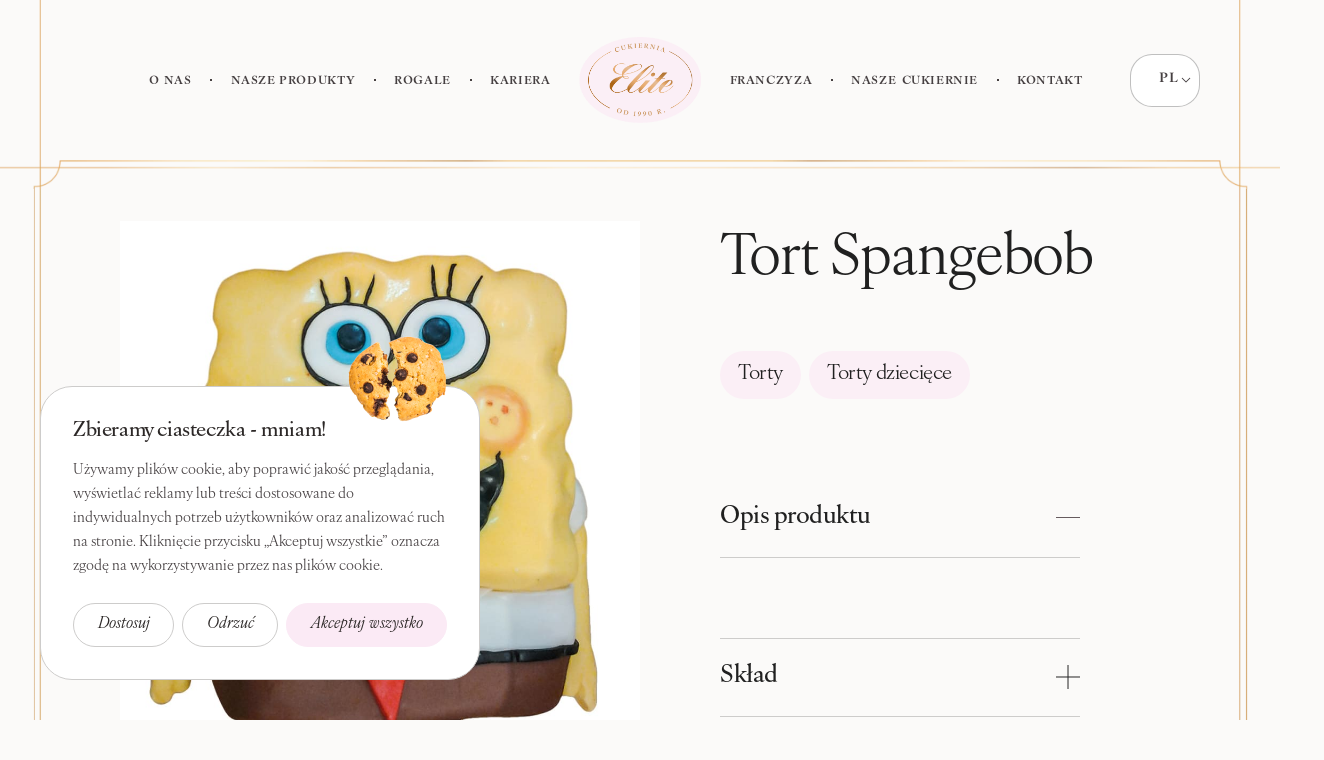

--- FILE ---
content_type: text/html; charset=UTF-8
request_url: https://elite-cukiernia.pl/produkt/tort-spangebob/
body_size: 30372
content:
<!doctype html>
<html lang="pl-PL">
<head>
	<meta charset="UTF-8">
	<meta name="viewport" content="width=device-width, initial-scale=1">
	<link rel="profile" href="https://gmpg.org/xfn/11">
	<title>Tort Spangebob &#8211; Cukiernia Elite</title>
<meta name='robots' content='max-image-preview:large' />
<link rel="alternate" type="application/rss+xml" title="Cukiernia Elite &raquo; Kanał z wpisami" href="https://elite-cukiernia.pl/feed/" />
<link rel="alternate" type="application/rss+xml" title="Cukiernia Elite &raquo; Kanał z komentarzami" href="https://elite-cukiernia.pl/comments/feed/" />
<script>
window._wpemojiSettings = {"baseUrl":"https:\/\/s.w.org\/images\/core\/emoji\/14.0.0\/72x72\/","ext":".png","svgUrl":"https:\/\/s.w.org\/images\/core\/emoji\/14.0.0\/svg\/","svgExt":".svg","source":{"concatemoji":"https:\/\/elite-cukiernia.pl\/wp-includes\/js\/wp-emoji-release.min.js?ver=6.2.8"}};
/*! This file is auto-generated */
!function(e,a,t){var n,r,o,i=a.createElement("canvas"),p=i.getContext&&i.getContext("2d");function s(e,t){p.clearRect(0,0,i.width,i.height),p.fillText(e,0,0);e=i.toDataURL();return p.clearRect(0,0,i.width,i.height),p.fillText(t,0,0),e===i.toDataURL()}function c(e){var t=a.createElement("script");t.src=e,t.defer=t.type="text/javascript",a.getElementsByTagName("head")[0].appendChild(t)}for(o=Array("flag","emoji"),t.supports={everything:!0,everythingExceptFlag:!0},r=0;r<o.length;r++)t.supports[o[r]]=function(e){if(p&&p.fillText)switch(p.textBaseline="top",p.font="600 32px Arial",e){case"flag":return s("\ud83c\udff3\ufe0f\u200d\u26a7\ufe0f","\ud83c\udff3\ufe0f\u200b\u26a7\ufe0f")?!1:!s("\ud83c\uddfa\ud83c\uddf3","\ud83c\uddfa\u200b\ud83c\uddf3")&&!s("\ud83c\udff4\udb40\udc67\udb40\udc62\udb40\udc65\udb40\udc6e\udb40\udc67\udb40\udc7f","\ud83c\udff4\u200b\udb40\udc67\u200b\udb40\udc62\u200b\udb40\udc65\u200b\udb40\udc6e\u200b\udb40\udc67\u200b\udb40\udc7f");case"emoji":return!s("\ud83e\udef1\ud83c\udffb\u200d\ud83e\udef2\ud83c\udfff","\ud83e\udef1\ud83c\udffb\u200b\ud83e\udef2\ud83c\udfff")}return!1}(o[r]),t.supports.everything=t.supports.everything&&t.supports[o[r]],"flag"!==o[r]&&(t.supports.everythingExceptFlag=t.supports.everythingExceptFlag&&t.supports[o[r]]);t.supports.everythingExceptFlag=t.supports.everythingExceptFlag&&!t.supports.flag,t.DOMReady=!1,t.readyCallback=function(){t.DOMReady=!0},t.supports.everything||(n=function(){t.readyCallback()},a.addEventListener?(a.addEventListener("DOMContentLoaded",n,!1),e.addEventListener("load",n,!1)):(e.attachEvent("onload",n),a.attachEvent("onreadystatechange",function(){"complete"===a.readyState&&t.readyCallback()})),(e=t.source||{}).concatemoji?c(e.concatemoji):e.wpemoji&&e.twemoji&&(c(e.twemoji),c(e.wpemoji)))}(window,document,window._wpemojiSettings);
</script>
<link rel="stylesheet" type="text/css" href="https://use.typekit.net/qih2ahg.css"><style>
img.wp-smiley,
img.emoji {
	display: inline !important;
	border: none !important;
	box-shadow: none !important;
	height: 1em !important;
	width: 1em !important;
	margin: 0 0.07em !important;
	vertical-align: -0.1em !important;
	background: none !important;
	padding: 0 !important;
}
</style>
	<link rel='stylesheet' id='wp-block-library-css' href='https://elite-cukiernia.pl/wp-includes/css/dist/block-library/style.min.css?ver=6.2.8' media='all' />
<link rel='stylesheet' id='classic-theme-styles-css' href='https://elite-cukiernia.pl/wp-includes/css/classic-themes.min.css?ver=6.2.8' media='all' />
<style id='global-styles-inline-css'>
body{--wp--preset--color--black: #000000;--wp--preset--color--cyan-bluish-gray: #abb8c3;--wp--preset--color--white: #ffffff;--wp--preset--color--pale-pink: #f78da7;--wp--preset--color--vivid-red: #cf2e2e;--wp--preset--color--luminous-vivid-orange: #ff6900;--wp--preset--color--luminous-vivid-amber: #fcb900;--wp--preset--color--light-green-cyan: #7bdcb5;--wp--preset--color--vivid-green-cyan: #00d084;--wp--preset--color--pale-cyan-blue: #8ed1fc;--wp--preset--color--vivid-cyan-blue: #0693e3;--wp--preset--color--vivid-purple: #9b51e0;--wp--preset--gradient--vivid-cyan-blue-to-vivid-purple: linear-gradient(135deg,rgba(6,147,227,1) 0%,rgb(155,81,224) 100%);--wp--preset--gradient--light-green-cyan-to-vivid-green-cyan: linear-gradient(135deg,rgb(122,220,180) 0%,rgb(0,208,130) 100%);--wp--preset--gradient--luminous-vivid-amber-to-luminous-vivid-orange: linear-gradient(135deg,rgba(252,185,0,1) 0%,rgba(255,105,0,1) 100%);--wp--preset--gradient--luminous-vivid-orange-to-vivid-red: linear-gradient(135deg,rgba(255,105,0,1) 0%,rgb(207,46,46) 100%);--wp--preset--gradient--very-light-gray-to-cyan-bluish-gray: linear-gradient(135deg,rgb(238,238,238) 0%,rgb(169,184,195) 100%);--wp--preset--gradient--cool-to-warm-spectrum: linear-gradient(135deg,rgb(74,234,220) 0%,rgb(151,120,209) 20%,rgb(207,42,186) 40%,rgb(238,44,130) 60%,rgb(251,105,98) 80%,rgb(254,248,76) 100%);--wp--preset--gradient--blush-light-purple: linear-gradient(135deg,rgb(255,206,236) 0%,rgb(152,150,240) 100%);--wp--preset--gradient--blush-bordeaux: linear-gradient(135deg,rgb(254,205,165) 0%,rgb(254,45,45) 50%,rgb(107,0,62) 100%);--wp--preset--gradient--luminous-dusk: linear-gradient(135deg,rgb(255,203,112) 0%,rgb(199,81,192) 50%,rgb(65,88,208) 100%);--wp--preset--gradient--pale-ocean: linear-gradient(135deg,rgb(255,245,203) 0%,rgb(182,227,212) 50%,rgb(51,167,181) 100%);--wp--preset--gradient--electric-grass: linear-gradient(135deg,rgb(202,248,128) 0%,rgb(113,206,126) 100%);--wp--preset--gradient--midnight: linear-gradient(135deg,rgb(2,3,129) 0%,rgb(40,116,252) 100%);--wp--preset--duotone--dark-grayscale: url('#wp-duotone-dark-grayscale');--wp--preset--duotone--grayscale: url('#wp-duotone-grayscale');--wp--preset--duotone--purple-yellow: url('#wp-duotone-purple-yellow');--wp--preset--duotone--blue-red: url('#wp-duotone-blue-red');--wp--preset--duotone--midnight: url('#wp-duotone-midnight');--wp--preset--duotone--magenta-yellow: url('#wp-duotone-magenta-yellow');--wp--preset--duotone--purple-green: url('#wp-duotone-purple-green');--wp--preset--duotone--blue-orange: url('#wp-duotone-blue-orange');--wp--preset--font-size--small: 13px;--wp--preset--font-size--medium: 20px;--wp--preset--font-size--large: 36px;--wp--preset--font-size--x-large: 42px;--wp--preset--spacing--20: 0.44rem;--wp--preset--spacing--30: 0.67rem;--wp--preset--spacing--40: 1rem;--wp--preset--spacing--50: 1.5rem;--wp--preset--spacing--60: 2.25rem;--wp--preset--spacing--70: 3.38rem;--wp--preset--spacing--80: 5.06rem;--wp--preset--shadow--natural: 6px 6px 9px rgba(0, 0, 0, 0.2);--wp--preset--shadow--deep: 12px 12px 50px rgba(0, 0, 0, 0.4);--wp--preset--shadow--sharp: 6px 6px 0px rgba(0, 0, 0, 0.2);--wp--preset--shadow--outlined: 6px 6px 0px -3px rgba(255, 255, 255, 1), 6px 6px rgba(0, 0, 0, 1);--wp--preset--shadow--crisp: 6px 6px 0px rgba(0, 0, 0, 1);}:where(.is-layout-flex){gap: 0.5em;}body .is-layout-flow > .alignleft{float: left;margin-inline-start: 0;margin-inline-end: 2em;}body .is-layout-flow > .alignright{float: right;margin-inline-start: 2em;margin-inline-end: 0;}body .is-layout-flow > .aligncenter{margin-left: auto !important;margin-right: auto !important;}body .is-layout-constrained > .alignleft{float: left;margin-inline-start: 0;margin-inline-end: 2em;}body .is-layout-constrained > .alignright{float: right;margin-inline-start: 2em;margin-inline-end: 0;}body .is-layout-constrained > .aligncenter{margin-left: auto !important;margin-right: auto !important;}body .is-layout-constrained > :where(:not(.alignleft):not(.alignright):not(.alignfull)){max-width: var(--wp--style--global--content-size);margin-left: auto !important;margin-right: auto !important;}body .is-layout-constrained > .alignwide{max-width: var(--wp--style--global--wide-size);}body .is-layout-flex{display: flex;}body .is-layout-flex{flex-wrap: wrap;align-items: center;}body .is-layout-flex > *{margin: 0;}:where(.wp-block-columns.is-layout-flex){gap: 2em;}.has-black-color{color: var(--wp--preset--color--black) !important;}.has-cyan-bluish-gray-color{color: var(--wp--preset--color--cyan-bluish-gray) !important;}.has-white-color{color: var(--wp--preset--color--white) !important;}.has-pale-pink-color{color: var(--wp--preset--color--pale-pink) !important;}.has-vivid-red-color{color: var(--wp--preset--color--vivid-red) !important;}.has-luminous-vivid-orange-color{color: var(--wp--preset--color--luminous-vivid-orange) !important;}.has-luminous-vivid-amber-color{color: var(--wp--preset--color--luminous-vivid-amber) !important;}.has-light-green-cyan-color{color: var(--wp--preset--color--light-green-cyan) !important;}.has-vivid-green-cyan-color{color: var(--wp--preset--color--vivid-green-cyan) !important;}.has-pale-cyan-blue-color{color: var(--wp--preset--color--pale-cyan-blue) !important;}.has-vivid-cyan-blue-color{color: var(--wp--preset--color--vivid-cyan-blue) !important;}.has-vivid-purple-color{color: var(--wp--preset--color--vivid-purple) !important;}.has-black-background-color{background-color: var(--wp--preset--color--black) !important;}.has-cyan-bluish-gray-background-color{background-color: var(--wp--preset--color--cyan-bluish-gray) !important;}.has-white-background-color{background-color: var(--wp--preset--color--white) !important;}.has-pale-pink-background-color{background-color: var(--wp--preset--color--pale-pink) !important;}.has-vivid-red-background-color{background-color: var(--wp--preset--color--vivid-red) !important;}.has-luminous-vivid-orange-background-color{background-color: var(--wp--preset--color--luminous-vivid-orange) !important;}.has-luminous-vivid-amber-background-color{background-color: var(--wp--preset--color--luminous-vivid-amber) !important;}.has-light-green-cyan-background-color{background-color: var(--wp--preset--color--light-green-cyan) !important;}.has-vivid-green-cyan-background-color{background-color: var(--wp--preset--color--vivid-green-cyan) !important;}.has-pale-cyan-blue-background-color{background-color: var(--wp--preset--color--pale-cyan-blue) !important;}.has-vivid-cyan-blue-background-color{background-color: var(--wp--preset--color--vivid-cyan-blue) !important;}.has-vivid-purple-background-color{background-color: var(--wp--preset--color--vivid-purple) !important;}.has-black-border-color{border-color: var(--wp--preset--color--black) !important;}.has-cyan-bluish-gray-border-color{border-color: var(--wp--preset--color--cyan-bluish-gray) !important;}.has-white-border-color{border-color: var(--wp--preset--color--white) !important;}.has-pale-pink-border-color{border-color: var(--wp--preset--color--pale-pink) !important;}.has-vivid-red-border-color{border-color: var(--wp--preset--color--vivid-red) !important;}.has-luminous-vivid-orange-border-color{border-color: var(--wp--preset--color--luminous-vivid-orange) !important;}.has-luminous-vivid-amber-border-color{border-color: var(--wp--preset--color--luminous-vivid-amber) !important;}.has-light-green-cyan-border-color{border-color: var(--wp--preset--color--light-green-cyan) !important;}.has-vivid-green-cyan-border-color{border-color: var(--wp--preset--color--vivid-green-cyan) !important;}.has-pale-cyan-blue-border-color{border-color: var(--wp--preset--color--pale-cyan-blue) !important;}.has-vivid-cyan-blue-border-color{border-color: var(--wp--preset--color--vivid-cyan-blue) !important;}.has-vivid-purple-border-color{border-color: var(--wp--preset--color--vivid-purple) !important;}.has-vivid-cyan-blue-to-vivid-purple-gradient-background{background: var(--wp--preset--gradient--vivid-cyan-blue-to-vivid-purple) !important;}.has-light-green-cyan-to-vivid-green-cyan-gradient-background{background: var(--wp--preset--gradient--light-green-cyan-to-vivid-green-cyan) !important;}.has-luminous-vivid-amber-to-luminous-vivid-orange-gradient-background{background: var(--wp--preset--gradient--luminous-vivid-amber-to-luminous-vivid-orange) !important;}.has-luminous-vivid-orange-to-vivid-red-gradient-background{background: var(--wp--preset--gradient--luminous-vivid-orange-to-vivid-red) !important;}.has-very-light-gray-to-cyan-bluish-gray-gradient-background{background: var(--wp--preset--gradient--very-light-gray-to-cyan-bluish-gray) !important;}.has-cool-to-warm-spectrum-gradient-background{background: var(--wp--preset--gradient--cool-to-warm-spectrum) !important;}.has-blush-light-purple-gradient-background{background: var(--wp--preset--gradient--blush-light-purple) !important;}.has-blush-bordeaux-gradient-background{background: var(--wp--preset--gradient--blush-bordeaux) !important;}.has-luminous-dusk-gradient-background{background: var(--wp--preset--gradient--luminous-dusk) !important;}.has-pale-ocean-gradient-background{background: var(--wp--preset--gradient--pale-ocean) !important;}.has-electric-grass-gradient-background{background: var(--wp--preset--gradient--electric-grass) !important;}.has-midnight-gradient-background{background: var(--wp--preset--gradient--midnight) !important;}.has-small-font-size{font-size: var(--wp--preset--font-size--small) !important;}.has-medium-font-size{font-size: var(--wp--preset--font-size--medium) !important;}.has-large-font-size{font-size: var(--wp--preset--font-size--large) !important;}.has-x-large-font-size{font-size: var(--wp--preset--font-size--x-large) !important;}
.wp-block-navigation a:where(:not(.wp-element-button)){color: inherit;}
:where(.wp-block-columns.is-layout-flex){gap: 2em;}
.wp-block-pullquote{font-size: 1.5em;line-height: 1.6;}
</style>
<link rel='stylesheet' id='photoswipe-css' href='https://elite-cukiernia.pl/wp-content/plugins/woocommerce/assets/css/photoswipe/photoswipe.min.css?ver=8.2.4' media='all' />
<link rel='stylesheet' id='photoswipe-default-skin-css' href='https://elite-cukiernia.pl/wp-content/plugins/woocommerce/assets/css/photoswipe/default-skin/default-skin.min.css?ver=8.2.4' media='all' />
<link rel='stylesheet' id='woocommerce-layout-css' href='https://elite-cukiernia.pl/wp-content/plugins/woocommerce/assets/css/woocommerce-layout.css?ver=8.2.4' media='all' />
<link rel='stylesheet' id='woocommerce-smallscreen-css' href='https://elite-cukiernia.pl/wp-content/plugins/woocommerce/assets/css/woocommerce-smallscreen.css?ver=8.2.4' media='only screen and (max-width: 768px)' />
<link rel='stylesheet' id='woocommerce-general-css' href='https://elite-cukiernia.pl/wp-content/plugins/woocommerce/assets/css/woocommerce.css?ver=8.2.4' media='all' />
<style id='woocommerce-inline-inline-css'>
.woocommerce form .form-row .required { visibility: visible; }
</style>
<link rel='stylesheet' id='trp-language-switcher-style-css' href='https://elite-cukiernia.pl/wp-content/plugins/translatepress-multilingual/assets/css/trp-language-switcher.css?ver=2.6.5' media='all' />
<link rel='stylesheet' id='hello-elementor-css' href='https://elite-cukiernia.pl/wp-content/themes/hello-elementor/style.min.css?ver=2.7.1' media='all' />
<link rel='stylesheet' id='hello-elementor-theme-style-css' href='https://elite-cukiernia.pl/wp-content/themes/hello-elementor/theme.min.css?ver=2.7.1' media='all' />
<link rel='stylesheet' id='elementor-frontend-css' href='https://elite-cukiernia.pl/wp-content/plugins/elementor/assets/css/frontend-lite.min.css?ver=3.17.3' media='all' />
<link rel='stylesheet' id='elementor-post-12-css' href='https://elite-cukiernia.pl/wp-content/uploads/elementor/css/post-12.css?ver=1699529468' media='all' />
<link rel='stylesheet' id='elementor-icons-css' href='https://elite-cukiernia.pl/wp-content/plugins/elementor/assets/lib/eicons/css/elementor-icons.min.css?ver=5.23.0' media='all' />
<link rel='stylesheet' id='swiper-css' href='https://elite-cukiernia.pl/wp-content/plugins/elementor/assets/lib/swiper/v8/css/swiper.min.css?ver=8.4.5' media='all' />
<link rel='stylesheet' id='elementor-pro-css' href='https://elite-cukiernia.pl/wp-content/plugins/elementor-pro/assets/css/frontend-lite.min.css?ver=3.17.1' media='all' />
<link rel='stylesheet' id='elementor-global-css' href='https://elite-cukiernia.pl/wp-content/uploads/elementor/css/global.css?ver=1699529469' media='all' />
<link rel='stylesheet' id='elementor-post-173-css' href='https://elite-cukiernia.pl/wp-content/uploads/elementor/css/post-173.css?ver=1699529469' media='all' />
<link rel='stylesheet' id='elementor-post-852-css' href='https://elite-cukiernia.pl/wp-content/uploads/elementor/css/post-852.css?ver=1699529469' media='all' />
<link rel='stylesheet' id='elementor-post-3148-css' href='https://elite-cukiernia.pl/wp-content/uploads/elementor/css/post-3148.css?ver=1743411344' media='all' />
<link rel='stylesheet' id='elementor-icons-elite-icon--css' href='https://elite-cukiernia.pl/wp-content/uploads/elementor/custom-icons/elite-icon-/style.css?ver=1.0.0' media='all' />
<script id='cookie-law-info-js-extra'>
var _ckyConfig = {"_ipData":[],"_assetsURL":"https:\/\/elite-cukiernia.pl\/wp-content\/plugins\/cookie-law-info\/lite\/frontend\/images\/","_publicURL":"https:\/\/elite-cukiernia.pl","_expiry":"365","_categories":[{"name":"Niezb\u0119dne","slug":"necessary","isNecessary":true,"ccpaDoNotSell":true,"cookies":[],"active":true,"defaultConsent":{"gdpr":true,"ccpa":true}},{"name":"Funkcjonalny","slug":"functional","isNecessary":false,"ccpaDoNotSell":true,"cookies":[],"active":true,"defaultConsent":{"gdpr":false,"ccpa":false}},{"name":"Analityka","slug":"analytics","isNecessary":false,"ccpaDoNotSell":true,"cookies":[],"active":true,"defaultConsent":{"gdpr":false,"ccpa":false}},{"name":"Wydajno\u015bciowe","slug":"performance","isNecessary":false,"ccpaDoNotSell":true,"cookies":[],"active":true,"defaultConsent":{"gdpr":false,"ccpa":false}},{"name":"Reklama","slug":"advertisement","isNecessary":false,"ccpaDoNotSell":true,"cookies":[],"active":true,"defaultConsent":{"gdpr":false,"ccpa":false}}],"_activeLaw":"gdpr","_rootDomain":"","_block":"1","_showBanner":"1","_bannerConfig":{"settings":{"type":"box","position":"bottom-left","applicableLaw":"gdpr"},"behaviours":{"reloadBannerOnAccept":false,"loadAnalyticsByDefault":false,"animations":{"onLoad":"animate","onHide":"sticky"}},"config":{"revisitConsent":{"status":false,"tag":"revisit-consent","position":"bottom-left","meta":{"url":"#"},"styles":{"background-color":"#FBEAF5"},"elements":{"title":{"type":"text","tag":"revisit-consent-title","status":true,"styles":{"color":"#0056a7"}}}},"preferenceCenter":{"toggle":{"status":true,"tag":"detail-category-toggle","type":"toggle","states":{"active":{"styles":{"background-color":"#1863DC"}},"inactive":{"styles":{"background-color":"#D0D5D2"}}}}},"categoryPreview":{"status":false,"toggle":{"status":true,"tag":"detail-category-preview-toggle","type":"toggle","states":{"active":{"styles":{"background-color":"#1863DC"}},"inactive":{"styles":{"background-color":"#D0D5D2"}}}}},"videoPlaceholder":{"status":true,"styles":{"background-color":"#2C2827","border-color":"#2C2827","color":"#ffffff"}},"readMore":{"status":false,"tag":"readmore-button","type":"link","meta":{"noFollow":true,"newTab":true},"styles":{"color":"#FFA8BD","background-color":"transparent","border-color":"transparent"}},"auditTable":{"status":true},"optOption":{"status":true,"toggle":{"status":true,"tag":"optout-option-toggle","type":"toggle","states":{"active":{"styles":{"background-color":"#1863dc"}},"inactive":{"styles":{"background-color":"#FFFFFF"}}}}}}},"_version":"3.1.6","_logConsent":"1","_tags":[{"tag":"accept-button","styles":{"color":"#2C2827","background-color":"#FBEAF5","border-color":"#FBEAF5"}},{"tag":"reject-button","styles":{"color":"#2C2827","background-color":"transparent","border-color":"#CDCCCB"}},{"tag":"settings-button","styles":{"color":"#2C2827","background-color":"transparent","border-color":"#CDCCCB"}},{"tag":"readmore-button","styles":{"color":"#FFA8BD","background-color":"transparent","border-color":"transparent"}},{"tag":"donotsell-button","styles":{"color":"#1863DC","background-color":"transparent","border-color":"transparent"}},{"tag":"accept-button","styles":{"color":"#2C2827","background-color":"#FBEAF5","border-color":"#FBEAF5"}},{"tag":"revisit-consent","styles":{"background-color":"#FBEAF5"}}],"_shortCodes":[{"key":"cky_readmore","content":"<a href=\"https:\/\/elite-cukiernia.pl\/polityka-prywatnosci\/\" class=\"cky-policy\" aria-label=\"Polityka Prywatno\u015bci\" target=\"_blank\" rel=\"noopener\" data-cky-tag=\"readmore-button\">Polityka Prywatno\u015bci<\/a>","tag":"readmore-button","status":false,"attributes":{"rel":"nofollow","target":"_blank"}},{"key":"cky_show_desc","content":"<button class=\"cky-show-desc-btn\" data-cky-tag=\"show-desc-button\" aria-label=\"Poka\u017c wi\u0119cej\">Poka\u017c wi\u0119cej<\/button>","tag":"show-desc-button","status":true,"attributes":[]},{"key":"cky_hide_desc","content":"<button class=\"cky-show-desc-btn\" data-cky-tag=\"hide-desc-button\" aria-label=\"Poka\u017c mniej\">Poka\u017c mniej<\/button>","tag":"hide-desc-button","status":true,"attributes":[]},{"key":"cky_category_toggle_label","content":"[cky_{{status}}_category_label] [cky_preference_{{category_slug}}_title]","tag":"","status":true,"attributes":[]},{"key":"cky_enable_category_label","content":"W\u0142\u0105czy\u0107","tag":"","status":true,"attributes":[]},{"key":"cky_disable_category_label","content":"Wy\u0142\u0105czy\u0107","tag":"","status":true,"attributes":[]},{"key":"cky_video_placeholder","content":"<div class=\"video-placeholder-normal\" data-cky-tag=\"video-placeholder\" id=\"[UNIQUEID]\"><p class=\"video-placeholder-text-normal\" data-cky-tag=\"placeholder-title\">Prosimy o zaakceptowanie zgody na pliki cookie.<\/p><\/div>","tag":"","status":true,"attributes":[]},{"key":"cky_enable_optout_label","content":"W\u0142\u0105czy\u0107","tag":"","status":true,"attributes":[]},{"key":"cky_disable_optout_label","content":"Wy\u0142\u0105czy\u0107","tag":"","status":true,"attributes":[]},{"key":"cky_optout_toggle_label","content":"[cky_{{status}}_optout_label] [cky_optout_option_title]","tag":"","status":true,"attributes":[]},{"key":"cky_optout_option_title","content":"Nie sprzedawaj i nie udost\u0119pniaj moich danych osobowych","tag":"","status":true,"attributes":[]},{"key":"cky_optout_close_label","content":"Blisko","tag":"","status":true,"attributes":[]}],"_rtl":"","_providersToBlock":[]};
var _ckyStyles = {"css":".cky-overlay{background: #000000; opacity: 0.4; position: fixed; top: 0; left: 0; width: 100%; height: 100%; z-index: 99999999;}.cky-hide{display: none;}.cky-btn-revisit-wrapper{display: flex; align-items: center; justify-content: center; background: #0056a7; width: 45px; height: 45px; border-radius: 50%; position: fixed; z-index: 999999; cursor: pointer;}.cky-revisit-bottom-left{bottom: 15px; left: 15px;}.cky-revisit-bottom-right{bottom: 15px; right: 15px;}.cky-btn-revisit-wrapper .cky-btn-revisit{display: flex; align-items: center; justify-content: center; background: none; border: none; cursor: pointer; position: relative; margin: 0; padding: 0;}.cky-btn-revisit-wrapper .cky-btn-revisit img{max-width: fit-content; margin: 0; height: 30px; width: 30px;}.cky-revisit-bottom-left:hover::before{content: attr(data-tooltip); position: absolute; background: #4e4b66; color: #ffffff; left: calc(100% + 7px); font-size: 12px; line-height: 16px; width: max-content; padding: 4px 8px; border-radius: 4px;}.cky-revisit-bottom-left:hover::after{position: absolute; content: \"\"; border: 5px solid transparent; left: calc(100% + 2px); border-left-width: 0; border-right-color: #4e4b66;}.cky-revisit-bottom-right:hover::before{content: attr(data-tooltip); position: absolute; background: #4e4b66; color: #ffffff; right: calc(100% + 7px); font-size: 12px; line-height: 16px; width: max-content; padding: 4px 8px; border-radius: 4px;}.cky-revisit-bottom-right:hover::after{position: absolute; content: \"\"; border: 5px solid transparent; right: calc(100% + 2px); border-right-width: 0; border-left-color: #4e4b66;}.cky-revisit-hide{display: none;}.cky-consent-container{position: fixed; width: 440px; box-sizing: border-box; z-index: 9999999; border-radius: 6px;}.cky-consent-container .cky-consent-bar{background: #ffffff; border: 1px solid; padding: 20px 26px; box-shadow: 0 -1px 10px 0 #acabab4d; border-radius: 6px;}.cky-box-bottom-left{bottom: 40px; left: 40px;}.cky-box-bottom-right{bottom: 40px; right: 40px;}.cky-box-top-left{top: 40px; left: 40px;}.cky-box-top-right{top: 40px; right: 40px;}.cky-custom-brand-logo-wrapper .cky-custom-brand-logo{width: 100px; height: auto; margin: 0 0 12px 0;}.cky-notice .cky-title{color: #212121; font-weight: 700; font-size: 18px; line-height: 24px; margin: 0 0 12px 0;}.cky-notice-des *,.cky-preference-content-wrapper *,.cky-accordion-header-des *,.cky-gpc-wrapper .cky-gpc-desc *{font-size: 14px;}.cky-notice-des{color: #212121; font-size: 14px; line-height: 24px; font-weight: 400;}.cky-notice-des img{height: 25px; width: 25px;}.cky-consent-bar .cky-notice-des p,.cky-gpc-wrapper .cky-gpc-desc p,.cky-preference-body-wrapper .cky-preference-content-wrapper p,.cky-accordion-header-wrapper .cky-accordion-header-des p,.cky-cookie-des-table li div:last-child p{color: inherit; margin-top: 0;}.cky-notice-des P:last-child,.cky-preference-content-wrapper p:last-child,.cky-cookie-des-table li div:last-child p:last-child,.cky-gpc-wrapper .cky-gpc-desc p:last-child{margin-bottom: 0;}.cky-notice-des a.cky-policy,.cky-notice-des button.cky-policy{font-size: 14px; color: #1863dc; white-space: nowrap; cursor: pointer; background: transparent; border: 1px solid; text-decoration: underline;}.cky-notice-des button.cky-policy{padding: 0;}.cky-notice-des a.cky-policy:focus-visible,.cky-notice-des button.cky-policy:focus-visible,.cky-preference-content-wrapper .cky-show-desc-btn:focus-visible,.cky-accordion-header .cky-accordion-btn:focus-visible,.cky-preference-header .cky-btn-close:focus-visible,.cky-switch input[type=\"checkbox\"]:focus-visible,.cky-footer-wrapper a:focus-visible,.cky-btn:focus-visible{outline: 2px solid #1863dc; outline-offset: 2px;}.cky-btn:focus:not(:focus-visible),.cky-accordion-header .cky-accordion-btn:focus:not(:focus-visible),.cky-preference-content-wrapper .cky-show-desc-btn:focus:not(:focus-visible),.cky-btn-revisit-wrapper .cky-btn-revisit:focus:not(:focus-visible),.cky-preference-header .cky-btn-close:focus:not(:focus-visible),.cky-consent-bar .cky-banner-btn-close:focus:not(:focus-visible){outline: 0;}button.cky-show-desc-btn:not(:hover):not(:active){color: #1863dc; background: transparent;}button.cky-accordion-btn:not(:hover):not(:active),button.cky-banner-btn-close:not(:hover):not(:active),button.cky-btn-revisit:not(:hover):not(:active),button.cky-btn-close:not(:hover):not(:active){background: transparent;}.cky-consent-bar button:hover,.cky-modal.cky-modal-open button:hover,.cky-consent-bar button:focus,.cky-modal.cky-modal-open button:focus{text-decoration: none;}.cky-notice-btn-wrapper{display: flex; justify-content: flex-start; align-items: center; flex-wrap: wrap; margin-top: 16px;}.cky-notice-btn-wrapper .cky-btn{text-shadow: none; box-shadow: none;}.cky-btn{flex: auto; max-width: 100%; font-size: 14px; font-family: inherit; line-height: 24px; padding: 8px; font-weight: 500; margin: 0 8px 0 0; border-radius: 2px; cursor: pointer; text-align: center; text-transform: none; min-height: 0;}.cky-btn:hover{opacity: 0.8;}.cky-btn-customize{color: #1863dc; background: transparent; border: 2px solid #1863dc;}.cky-btn-reject{color: #1863dc; background: transparent; border: 2px solid #1863dc;}.cky-btn-accept{background: #1863dc; color: #ffffff; border: 2px solid #1863dc;}.cky-btn:last-child{margin-right: 0;}@media (max-width: 576px){.cky-box-bottom-left{bottom: 0; left: 0;}.cky-box-bottom-right{bottom: 0; right: 0;}.cky-box-top-left{top: 0; left: 0;}.cky-box-top-right{top: 0; right: 0;}}@media (max-width: 440px){.cky-box-bottom-left, .cky-box-bottom-right, .cky-box-top-left, .cky-box-top-right{width: 100%; max-width: 100%;}.cky-consent-container .cky-consent-bar{padding: 20px 0;}.cky-custom-brand-logo-wrapper, .cky-notice .cky-title, .cky-notice-des, .cky-notice-btn-wrapper{padding: 0 24px;}.cky-notice-des{max-height: 40vh; overflow-y: scroll;}.cky-notice-btn-wrapper{flex-direction: column; margin-top: 0;}.cky-btn{width: 100%; margin: 10px 0 0 0;}.cky-notice-btn-wrapper .cky-btn-customize{order: 2;}.cky-notice-btn-wrapper .cky-btn-reject{order: 3;}.cky-notice-btn-wrapper .cky-btn-accept{order: 1; margin-top: 16px;}}@media (max-width: 352px){.cky-notice .cky-title{font-size: 16px;}.cky-notice-des *{font-size: 12px;}.cky-notice-des, .cky-btn{font-size: 12px;}}.cky-modal.cky-modal-open{display: flex; visibility: visible; -webkit-transform: translate(-50%, -50%); -moz-transform: translate(-50%, -50%); -ms-transform: translate(-50%, -50%); -o-transform: translate(-50%, -50%); transform: translate(-50%, -50%); top: 50%; left: 50%; transition: all 1s ease;}.cky-modal{box-shadow: 0 32px 68px rgba(0, 0, 0, 0.3); margin: 0 auto; position: fixed; max-width: 100%; background: #ffffff; top: 50%; box-sizing: border-box; border-radius: 6px; z-index: 999999999; color: #212121; -webkit-transform: translate(-50%, 100%); -moz-transform: translate(-50%, 100%); -ms-transform: translate(-50%, 100%); -o-transform: translate(-50%, 100%); transform: translate(-50%, 100%); visibility: hidden; transition: all 0s ease;}.cky-preference-center{max-height: 79vh; overflow: hidden; width: 845px; overflow: hidden; flex: 1 1 0; display: flex; flex-direction: column; border-radius: 6px;}.cky-preference-header{display: flex; align-items: center; justify-content: space-between; padding: 22px 24px; border-bottom: 1px solid;}.cky-preference-header .cky-preference-title{font-size: 18px; font-weight: 700; line-height: 24px;}.cky-preference-header .cky-btn-close{margin: 0; cursor: pointer; vertical-align: middle; padding: 0; background: none; border: none; width: auto; height: auto; min-height: 0; line-height: 0; text-shadow: none; box-shadow: none;}.cky-preference-header .cky-btn-close img{margin: 0; height: 10px; width: 10px;}.cky-preference-body-wrapper{padding: 0 24px; flex: 1; overflow: auto; box-sizing: border-box;}.cky-preference-content-wrapper,.cky-gpc-wrapper .cky-gpc-desc{font-size: 14px; line-height: 24px; font-weight: 400; padding: 12px 0;}.cky-preference-content-wrapper{border-bottom: 1px solid;}.cky-preference-content-wrapper img{height: 25px; width: 25px;}.cky-preference-content-wrapper .cky-show-desc-btn{font-size: 14px; font-family: inherit; color: #1863dc; text-decoration: none; line-height: 24px; padding: 0; margin: 0; white-space: nowrap; cursor: pointer; background: transparent; border-color: transparent; text-transform: none; min-height: 0; text-shadow: none; box-shadow: none;}.cky-accordion-wrapper{margin-bottom: 10px;}.cky-accordion{border-bottom: 1px solid;}.cky-accordion:last-child{border-bottom: none;}.cky-accordion .cky-accordion-item{display: flex; margin-top: 10px;}.cky-accordion .cky-accordion-body{display: none;}.cky-accordion.cky-accordion-active .cky-accordion-body{display: block; padding: 0 22px; margin-bottom: 16px;}.cky-accordion-header-wrapper{cursor: pointer; width: 100%;}.cky-accordion-item .cky-accordion-header{display: flex; justify-content: space-between; align-items: center;}.cky-accordion-header .cky-accordion-btn{font-size: 16px; font-family: inherit; color: #212121; line-height: 24px; background: none; border: none; font-weight: 700; padding: 0; margin: 0; cursor: pointer; text-transform: none; min-height: 0; text-shadow: none; box-shadow: none;}.cky-accordion-header .cky-always-active{color: #008000; font-weight: 600; line-height: 24px; font-size: 14px;}.cky-accordion-header-des{font-size: 14px; line-height: 24px; margin: 10px 0 16px 0;}.cky-accordion-chevron{margin-right: 22px; position: relative; cursor: pointer;}.cky-accordion-chevron-hide{display: none;}.cky-accordion .cky-accordion-chevron i::before{content: \"\"; position: absolute; border-right: 1.4px solid; border-bottom: 1.4px solid; border-color: inherit; height: 6px; width: 6px; -webkit-transform: rotate(-45deg); -moz-transform: rotate(-45deg); -ms-transform: rotate(-45deg); -o-transform: rotate(-45deg); transform: rotate(-45deg); transition: all 0.2s ease-in-out; top: 8px;}.cky-accordion.cky-accordion-active .cky-accordion-chevron i::before{-webkit-transform: rotate(45deg); -moz-transform: rotate(45deg); -ms-transform: rotate(45deg); -o-transform: rotate(45deg); transform: rotate(45deg);}.cky-audit-table{background: #f4f4f4; border-radius: 6px;}.cky-audit-table .cky-empty-cookies-text{color: inherit; font-size: 12px; line-height: 24px; margin: 0; padding: 10px;}.cky-audit-table .cky-cookie-des-table{font-size: 12px; line-height: 24px; font-weight: normal; padding: 15px 10px; border-bottom: 1px solid; border-bottom-color: inherit; margin: 0;}.cky-audit-table .cky-cookie-des-table:last-child{border-bottom: none;}.cky-audit-table .cky-cookie-des-table li{list-style-type: none; display: flex; padding: 3px 0;}.cky-audit-table .cky-cookie-des-table li:first-child{padding-top: 0;}.cky-cookie-des-table li div:first-child{width: 100px; font-weight: 600; word-break: break-word; word-wrap: break-word;}.cky-cookie-des-table li div:last-child{flex: 1; word-break: break-word; word-wrap: break-word; margin-left: 8px;}.cky-footer-shadow{display: block; width: 100%; height: 40px; background: linear-gradient(180deg, rgba(255, 255, 255, 0) 0%, #ffffff 100%); position: absolute; bottom: calc(100% - 1px);}.cky-footer-wrapper{position: relative;}.cky-prefrence-btn-wrapper{display: flex; flex-wrap: wrap; align-items: center; justify-content: center; padding: 22px 24px; border-top: 1px solid;}.cky-prefrence-btn-wrapper .cky-btn{flex: auto; max-width: 100%; text-shadow: none; box-shadow: none;}.cky-btn-preferences{color: #1863dc; background: transparent; border: 2px solid #1863dc;}.cky-preference-header,.cky-preference-body-wrapper,.cky-preference-content-wrapper,.cky-accordion-wrapper,.cky-accordion,.cky-accordion-wrapper,.cky-footer-wrapper,.cky-prefrence-btn-wrapper{border-color: inherit;}@media (max-width: 845px){.cky-modal{max-width: calc(100% - 16px);}}@media (max-width: 576px){.cky-modal{max-width: 100%;}.cky-preference-center{max-height: 100vh;}.cky-prefrence-btn-wrapper{flex-direction: column;}.cky-accordion.cky-accordion-active .cky-accordion-body{padding-right: 0;}.cky-prefrence-btn-wrapper .cky-btn{width: 100%; margin: 10px 0 0 0;}.cky-prefrence-btn-wrapper .cky-btn-reject{order: 3;}.cky-prefrence-btn-wrapper .cky-btn-accept{order: 1; margin-top: 0;}.cky-prefrence-btn-wrapper .cky-btn-preferences{order: 2;}}@media (max-width: 425px){.cky-accordion-chevron{margin-right: 15px;}.cky-notice-btn-wrapper{margin-top: 0;}.cky-accordion.cky-accordion-active .cky-accordion-body{padding: 0 15px;}}@media (max-width: 352px){.cky-preference-header .cky-preference-title{font-size: 16px;}.cky-preference-header{padding: 16px 24px;}.cky-preference-content-wrapper *, .cky-accordion-header-des *{font-size: 12px;}.cky-preference-content-wrapper, .cky-preference-content-wrapper .cky-show-more, .cky-accordion-header .cky-always-active, .cky-accordion-header-des, .cky-preference-content-wrapper .cky-show-desc-btn, .cky-notice-des a.cky-policy{font-size: 12px;}.cky-accordion-header .cky-accordion-btn{font-size: 14px;}}.cky-switch{display: flex;}.cky-switch input[type=\"checkbox\"]{position: relative; width: 44px; height: 24px; margin: 0; background: #d0d5d2; -webkit-appearance: none; border-radius: 50px; cursor: pointer; outline: 0; border: none; top: 0;}.cky-switch input[type=\"checkbox\"]:checked{background: #1863dc;}.cky-switch input[type=\"checkbox\"]:before{position: absolute; content: \"\"; height: 20px; width: 20px; left: 2px; bottom: 2px; border-radius: 50%; background-color: white; -webkit-transition: 0.4s; transition: 0.4s; margin: 0;}.cky-switch input[type=\"checkbox\"]:after{display: none;}.cky-switch input[type=\"checkbox\"]:checked:before{-webkit-transform: translateX(20px); -ms-transform: translateX(20px); transform: translateX(20px);}@media (max-width: 425px){.cky-switch input[type=\"checkbox\"]{width: 38px; height: 21px;}.cky-switch input[type=\"checkbox\"]:before{height: 17px; width: 17px;}.cky-switch input[type=\"checkbox\"]:checked:before{-webkit-transform: translateX(17px); -ms-transform: translateX(17px); transform: translateX(17px);}}.cky-consent-bar .cky-banner-btn-close{position: absolute; right: 9px; top: 5px; background: none; border: none; cursor: pointer; padding: 0; margin: 0; min-height: 0; line-height: 0; height: auto; width: auto; text-shadow: none; box-shadow: none;}.cky-consent-bar .cky-banner-btn-close img{height: 9px; width: 9px; margin: 0;}.cky-notice-group{font-size: 14px; line-height: 24px; font-weight: 400; color: #212121;}.cky-notice-btn-wrapper .cky-btn-do-not-sell{font-size: 14px; line-height: 24px; padding: 6px 0; margin: 0; font-weight: 500; background: none; border-radius: 2px; border: none; white-space: nowrap; cursor: pointer; text-align: left; color: #1863dc; background: transparent; border-color: transparent; box-shadow: none; text-shadow: none;}.cky-consent-bar .cky-banner-btn-close:focus-visible,.cky-notice-btn-wrapper .cky-btn-do-not-sell:focus-visible,.cky-opt-out-btn-wrapper .cky-btn:focus-visible,.cky-opt-out-checkbox-wrapper input[type=\"checkbox\"].cky-opt-out-checkbox:focus-visible{outline: 2px solid #1863dc; outline-offset: 2px;}@media (max-width: 440px){.cky-consent-container{width: 100%;}}@media (max-width: 352px){.cky-notice-des a.cky-policy, .cky-notice-btn-wrapper .cky-btn-do-not-sell{font-size: 12px;}}.cky-opt-out-wrapper{padding: 12px 0;}.cky-opt-out-wrapper .cky-opt-out-checkbox-wrapper{display: flex; align-items: center;}.cky-opt-out-checkbox-wrapper .cky-opt-out-checkbox-label{font-size: 16px; font-weight: 700; line-height: 24px; margin: 0 0 0 12px; cursor: pointer;}.cky-opt-out-checkbox-wrapper input[type=\"checkbox\"].cky-opt-out-checkbox{background-color: #ffffff; border: 1px solid black; width: 20px; height: 18.5px; margin: 0; -webkit-appearance: none; position: relative; display: flex; align-items: center; justify-content: center; border-radius: 2px; cursor: pointer;}.cky-opt-out-checkbox-wrapper input[type=\"checkbox\"].cky-opt-out-checkbox:checked{background-color: #1863dc; border: none;}.cky-opt-out-checkbox-wrapper input[type=\"checkbox\"].cky-opt-out-checkbox:checked::after{left: 6px; bottom: 4px; width: 7px; height: 13px; border: solid #ffffff; border-width: 0 3px 3px 0; border-radius: 2px; -webkit-transform: rotate(45deg); -ms-transform: rotate(45deg); transform: rotate(45deg); content: \"\"; position: absolute; box-sizing: border-box;}.cky-opt-out-checkbox-wrapper.cky-disabled .cky-opt-out-checkbox-label,.cky-opt-out-checkbox-wrapper.cky-disabled input[type=\"checkbox\"].cky-opt-out-checkbox{cursor: no-drop;}.cky-gpc-wrapper{margin: 0 0 0 32px;}.cky-footer-wrapper .cky-opt-out-btn-wrapper{display: flex; flex-wrap: wrap; align-items: center; justify-content: center; padding: 22px 24px;}.cky-opt-out-btn-wrapper .cky-btn{flex: auto; max-width: 100%; text-shadow: none; box-shadow: none;}.cky-opt-out-btn-wrapper .cky-btn-cancel{border: 1px solid #dedfe0; background: transparent; color: #858585;}.cky-opt-out-btn-wrapper .cky-btn-confirm{background: #1863dc; color: #ffffff; border: 1px solid #1863dc;}@media (max-width: 352px){.cky-opt-out-checkbox-wrapper .cky-opt-out-checkbox-label{font-size: 14px;}.cky-gpc-wrapper .cky-gpc-desc, .cky-gpc-wrapper .cky-gpc-desc *{font-size: 12px;}.cky-opt-out-checkbox-wrapper input[type=\"checkbox\"].cky-opt-out-checkbox{width: 16px; height: 16px;}.cky-opt-out-checkbox-wrapper input[type=\"checkbox\"].cky-opt-out-checkbox:checked::after{left: 5px; bottom: 4px; width: 3px; height: 9px;}.cky-gpc-wrapper{margin: 0 0 0 28px;}}.video-placeholder-youtube{background-size: 100% 100%; background-position: center; background-repeat: no-repeat; background-color: #b2b0b059; position: relative; display: flex; align-items: center; justify-content: center; max-width: 100%;}.video-placeholder-text-youtube{text-align: center; align-items: center; padding: 10px 16px; background-color: #000000cc; color: #ffffff; border: 1px solid; border-radius: 2px; cursor: pointer;}.video-placeholder-normal{background-image: url(\"\/wp-content\/plugins\/cookie-law-info\/lite\/frontend\/images\/placeholder.svg\"); background-size: 80px; background-position: center; background-repeat: no-repeat; background-color: #b2b0b059; position: relative; display: flex; align-items: flex-end; justify-content: center; max-width: 100%;}.video-placeholder-text-normal{align-items: center; padding: 10px 16px; text-align: center; border: 1px solid; border-radius: 2px; cursor: pointer;}.cky-rtl{direction: rtl; text-align: right;}.cky-rtl .cky-banner-btn-close{left: 9px; right: auto;}.cky-rtl .cky-notice-btn-wrapper .cky-btn:last-child{margin-right: 8px;}.cky-rtl .cky-notice-btn-wrapper .cky-btn:first-child{margin-right: 0;}.cky-rtl .cky-notice-btn-wrapper{margin-left: 0; margin-right: 15px;}.cky-rtl .cky-prefrence-btn-wrapper .cky-btn{margin-right: 8px;}.cky-rtl .cky-prefrence-btn-wrapper .cky-btn:first-child{margin-right: 0;}.cky-rtl .cky-accordion .cky-accordion-chevron i::before{border: none; border-left: 1.4px solid; border-top: 1.4px solid; left: 12px;}.cky-rtl .cky-accordion.cky-accordion-active .cky-accordion-chevron i::before{-webkit-transform: rotate(-135deg); -moz-transform: rotate(-135deg); -ms-transform: rotate(-135deg); -o-transform: rotate(-135deg); transform: rotate(-135deg);}@media (max-width: 768px){.cky-rtl .cky-notice-btn-wrapper{margin-right: 0;}}@media (max-width: 576px){.cky-rtl .cky-notice-btn-wrapper .cky-btn:last-child{margin-right: 0;}.cky-rtl .cky-prefrence-btn-wrapper .cky-btn{margin-right: 0;}.cky-rtl .cky-accordion.cky-accordion-active .cky-accordion-body{padding: 0 22px 0 0;}}@media (max-width: 425px){.cky-rtl .cky-accordion.cky-accordion-active .cky-accordion-body{padding: 0 15px 0 0;}}.cky-rtl .cky-opt-out-btn-wrapper .cky-btn{margin-right: 12px;}.cky-rtl .cky-opt-out-btn-wrapper .cky-btn:first-child{margin-right: 0;}.cky-rtl .cky-opt-out-checkbox-wrapper .cky-opt-out-checkbox-label{margin: 0 12px 0 0;}"};
</script>
<script src='https://elite-cukiernia.pl/wp-content/plugins/cookie-law-info/lite/frontend/js/script.min.js?ver=3.1.6' id='cookie-law-info-js'></script>
<script src='https://elite-cukiernia.pl/wp-includes/js/jquery/jquery.min.js?ver=3.6.4' id='jquery-core-js'></script>
<script src='https://elite-cukiernia.pl/wp-includes/js/jquery/jquery-migrate.min.js?ver=3.4.0' id='jquery-migrate-js'></script>
<script src='https://elite-cukiernia.pl/wp-content/plugins/translatepress-multilingual/assets/js/trp-frontend-compatibility.js?ver=2.6.5' id='trp-frontend-compatibility-js'></script>
<link rel="https://api.w.org/" href="https://elite-cukiernia.pl/wp-json/" /><link rel="alternate" type="application/json" href="https://elite-cukiernia.pl/wp-json/wp/v2/product/3840" /><link rel="EditURI" type="application/rsd+xml" title="RSD" href="https://elite-cukiernia.pl/xmlrpc.php?rsd" />
<link rel="wlwmanifest" type="application/wlwmanifest+xml" href="https://elite-cukiernia.pl/wp-includes/wlwmanifest.xml" />
<meta name="generator" content="WordPress 6.2.8" />
<meta name="generator" content="WooCommerce 8.2.4" />
<link rel="canonical" href="https://elite-cukiernia.pl/produkt/tort-spangebob/" />
<link rel='shortlink' href='https://elite-cukiernia.pl/?p=3840' />
<link rel="alternate" type="application/json+oembed" href="https://elite-cukiernia.pl/wp-json/oembed/1.0/embed?url=https%3A%2F%2Felite-cukiernia.pl%2Fprodukt%2Ftort-spangebob%2F" />
<link rel="alternate" type="text/xml+oembed" href="https://elite-cukiernia.pl/wp-json/oembed/1.0/embed?url=https%3A%2F%2Felite-cukiernia.pl%2Fprodukt%2Ftort-spangebob%2F&#038;format=xml" />
<style id="cky-style-inline">[data-cky-tag]{visibility:hidden;}</style><link rel="alternate" hreflang="pl-PL" href="https://elite-cukiernia.pl/produkt/tort-spangebob/"/>
<link rel="alternate" hreflang="en-US" href="https://elite-cukiernia.pl/en/produkt/tort-spangebob/"/>
<link rel="alternate" hreflang="pl" href="https://elite-cukiernia.pl/produkt/tort-spangebob/"/>
<link rel="alternate" hreflang="en" href="https://elite-cukiernia.pl/en/produkt/tort-spangebob/"/>
	<noscript><style>.woocommerce-product-gallery{ opacity: 1 !important; }</style></noscript>
	<meta name="generator" content="Elementor 3.17.3; features: e_dom_optimization, e_optimized_assets_loading, e_optimized_css_loading, additional_custom_breakpoints; settings: css_print_method-external, google_font-enabled, font_display-swap">
<link rel="icon" href="https://elite-cukiernia.pl/wp-content/uploads/2023/04/favicon-150x150.png" sizes="32x32" />
<link rel="icon" href="https://elite-cukiernia.pl/wp-content/uploads/2023/04/favicon-300x300.png" sizes="192x192" />
<link rel="apple-touch-icon" href="https://elite-cukiernia.pl/wp-content/uploads/2023/04/favicon-300x300.png" />
<meta name="msapplication-TileImage" content="https://elite-cukiernia.pl/wp-content/uploads/2023/04/favicon-300x300.png" />
		<style id="wp-custom-css">
			html, body {
    overflow-x: hidden;
}
.swiper-pagination.swiper-pagination-clickable.swiper-pagination-bullets.swiper-pagination-horizontal {
    padding-bottom: 40px;
        display: flex;
    align-items: center;
    flex-direction: row;
    justify-content: center;
}
.swiper-pagination-bullet{
    margin: 8px !important;
}
.swiper-pagination-bullet-active{
    width: 13px !important;
    height: 13px !important;
}

.caps-text {
font-variant: all-small-caps;
}

.span-heading {
	letter-spacing: 0.01em;
	font-style: italic;
}

.span-body{
	font-style: italic !important;
	font-weight: 500;
	letter-spacing: 0.02em;
	color: #202020;
}

.button-internal .elementor-button {
        transition: 0.3s ease-in-out;
}
.button-internal:hover .elementor-button {
    transform: translatey(6px);
}

.button-internal:after{
    content: "";
    position: absolute;
    top: 50%;
    transform: translate(0, -50%);
    right: -58px;
    width: 40px;
    height: 40px;
    background-image: url('https://elite-cukiernia.pl/wp-content/uploads/2023/04/arrow-bottom.svg');
    background-repeat: no-repeat;
}
#btn-back{
margin-left: 56px;
}
#btn-back::before{
    content: "";
    position: absolute;
    top: 50%;
    transform: translate(0, -50%);
    left: -58px;
    width: 40px;
    height: 40px;
    background-image: url('https://elite-cukiernia.pl/wp-content/uploads/2023/05/arrow-back.svg');

    background-repeat: no-repeat;
}

#btn-back:hover .elementor-button {
    transform: translatex(6px);
}

.button-external .elementor-button {
        transition: 0.3s ease-in-out;
}
.button-external:hover .elementor-button {
    transform: translatex(6px);
}

.button-external:after{
    content: "";
    position: absolute;
    top: 50%;
    transform: translate(0, -50%);
    right: -58px;
    width: 40px;
    height: 40px;
    background-image: url('https://elite-cukiernia.pl/wp-content/uploads/2023/04/arrow_right.svg');
    background-repeat: no-repeat;
}


.button-white .elementor-button {
        transition: 0.3s ease-in-out;
}
.button-white:hover .elementor-button {
    transform: translatex(6px);
}
.button-white:after{
    content: "";
    position: absolute;
    top: 50%;
    transform: translate(0, -50%);
    right: -58px;
    width: 40px;
    height: 40px;
    background-image: url('https://elite-cukiernia.pl/wp-content/uploads/2023/04/arrow_right_white.svg');
    background-repeat: no-repeat;
}

.trp-language-switcher > div {
	max-width: 70px !important;
	padding: 8px 10px 8px 16px !important;
	background: #FFFFFF;
	border: 1px solid rgba(128, 128, 128, 0.5) !important;
	border-radius: 22px !important;
	transition: height 0.3s ease-in-out;
}
.trp-language-switcher {
	width: 70px;
	height: 100%;
}

.trp-language-switcher:after {
    content: "";
    position: absolute;
    top: 50%;
		transform: translatey(-50%);
    right: 8px;
    width: 12px;
    height: 12px;
    background-image: url('https://elite-cukiernia.pl/wp-content/uploads/2023/05/chevron-language.svg');
    background-repeat: no-repeat;
}

.trp-ls-shortcode-language:after {
    content: "";
    position: absolute;
    top: 14px;
    right: 7px;
    width: 12px;
    height: 12px;
    background-image: url('https://elite-cukiernia.pl/wp-content/uploads/2023/05/chevron-language.svg');
    background-repeat: no-repeat;
}

.trp-ls-shortcode-current-language a {
	color: #464042 !important;
	font-family: "ivyora-text", Sans-serif;
	font-size: 18px;
font-style: normal;
font-weight: 500;
font-size: 18px;
/* identical to box height */
letter-spacing: 0.04em;
font-variant: all-small-caps;
}
.trp-ls-shortcode-disabled-language, .trp-ls-disabled-language {
	color: #464042 !important;
	margin-top: -6px;
}

.trp-language-switcher > div > a {
	color: rgba(101, 90, 94, 0.62) ;
font-style: normal;
		font-family: "ivyora-text", Sans-serif;
font-weight: 500;
font-size: 18px;
/* identical to box height */
letter-spacing: 0.04em;
font-variant: all-small-caps;
}

.trp-language-switcher > div > a:hover {
	color: #464042 !important;
font-style: normal;
		font-family: "ivyora-text", Sans-serif;
font-weight: 500;
font-size: 18px;
/* identical to box height */
letter-spacing: 0.04em;
font-variant: all-small-caps;
	background-color: transparent !important;
}

.cpel-switcher__toggle.cpel-switcher__lang {
    display: flex;
    justify-content: center;
}

.cpel-switcher__icon.dropdown {
  	display: flex;
		align-self: center;
		margin-top: 2px;
}

.cpel-switcher__name {
	padding-left: 0 !important;
	display: flex;
	align-self: center;
	margin-top: -4px;
}

.cpel-switcher__nav {
	display: flex !important;
	height: auto;
	max-width: 70px;
	flex-wrap: wrap;
	align-items: center;
	line-height: 100%;
	padding: 6px 10px 6px 16px;
	background: #FFFFFF;
	border: 1px solid rgba(128, 128, 128, 0.5);
	border-radius: 22px;
	transition: 0.3s ease-in-out;
}

.cpel-switcher__list .cpel-switcher__lang .cpel-switcher__name {
	color: rgba(128, 128, 128, 0.5);
}

.cpel-switcher__lang:hover .cpel-switcher__name{
	transition: color 0.3s ease-in-out;
	color: #464042;
}

.cpel-switcher__toggle.cpel-switcher__lang a:first-child{
	display: flex;
	height: 30px !important;
	padding: 0;
	margin: 0;
	transition: 0.3s ease-in-out;
}

.cpel-switcher__list {
	position: relative !important;
}

.text-overlay{
    mix-blend-mode: multiply;
}

.popup-menu-btn {
	cursor: pointer;
}

/***
* =============================
*/

/***
* class: .sticky-header
*/
header.sticky-header {
	--header-height: 160px !important;
	--shrink-header-to: 0.5;
	--transition: .45s cubic-bezier(.4, 0, .2, 1);
	background-color: transparent;
	transition: background-color var(--transition),
				backdrop-filter var(--transition),
				box-shadow var(--transition);
}

/***
* Sticky header activated
*/
.elementor-sticky--effects {
/* 	background-image: none !important; */
	background-size: 100% 0% !important;
		transition: var(--transition);
}
header.sticky-header.elementor-sticky--effects {
	background-color: #FBFAF9;
	border-bottom: 1px solid #E4A556;
}
header.sticky-header > .elementor-container {
	height: var(--header-height);
	transition: height var(--transition);
}
header.sticky-header.elementor-sticky--effects > .elementor-container {
	height: calc( var(--header-height) * var(--shrink-header-to) );
}


/***
* Shorter header on mobile (70px instead of 100px)
*/

@media only screen and (max-width: 765px){
		header.sticky-header {
		--header-height: 72px!important;
	}

.icon-box-left .elementor-icon-box-wrapper{
align-items: center !important;
}
.menu-footer-left .elementor-nav-menu li{
    display: flex !important;
    flex-direction: column !important;
    align-items: flex-end !important;
}
.swiper-pagination.swiper-pagination-clickable.swiper-pagination-bullets.swiper-pagination-horizontal {
    padding-bottom: 24px !important;
	}
.button-external:after{
      top: 50%;
    transform: translate(0, -50%) scale(0.75);
    right: -44px;
}
.button-white:after{
      top: 50%;
    transform: translate(0, -50%) scale(0.75);
    right: -44px;
}
.button-internal:after{
      top: 50%;
    transform: translate(0, -50%) scale(0.75);
    right: -44px;
	}
#btn-back::before{
      top: 50%;
    transform: translate(0, -50%) scale(0.75);
    left: -44px;
	}

.product-table .elementor-accordion-icon-closed, .elementor-accordion-icon-opened{
    line-height: 2.4em !important;
    font-size: 16px !important;
}
}

@media only screen and (min-width:766px) and (max-width: 1168px) {
	header.sticky-header {
		--header-height: 96px !important;
	}
.detail-content a{
    padding: 10px 15px 12px 15px !important;
}
.product-table .elementor-accordion-icon-closed, .elementor-accordion-icon-opened{
    line-height: 2em !important;
    font-size: 18px !important;
}
}
.elementor-widget-woocommerce-product-meta .detail-label{
    display: none;
}
.detail-content a{
    padding: 13px 18px 15px 18px;
    background-color: #FBEFF6;
    border-radius: 99px;
}

.detail-content a:hover{
    background-color: #FFD6E3 !important;
}

.product-table .elementor-accordion-icon-closed, .elementor-accordion-icon-opened{
    line-height: 2em;
    font-size: 24px;
}

.product-table .elementor-accordion-item .elementor-tab-content {
    border-bottom: 0px !important;
}
.product-table .elementor-accordion-item{
    border-right: 0px !important;
    border-left: 0px !important;
    border-top: 0px !important;
}
/***
* class: .logo
*/
header.sticky-header .logo img {
	transition: var(--transition);
}
header.sticky-header.elementor-sticky--effects .logo img {
	transform: scale(.90);
	margin-top: 40px;
}


.hover-italic {
  transition: font-style;
  font-style: normal;
}


.hover-italic :hover{
   font-style: italic;
   letter-spacing: 0.02em !important;
}

.elementor-widget-woocommerce-products.elementor-wc-products ul.products li.product .button:after{
    content: "";
    position: absolute;
    top: 50%;
    transform: translate(0, -50%);
    right: -34px;
    width: 24px;
    height: 24px;
    margin-top: 2px;
    background-position: center;
    background-size: contain;
    background-image: url('https://elite-cukiernia.pl/wp-content/uploads/2023/04/arrow_right.svg');
    background-repeat: no-repeat;
}
.elementor-widget-woocommerce-products.elementor-wc-products ul.products li.product .button:hover{
	    transform: translatex(6px);
}
 .elementor-widget-woocommerce-products.elementor-wc-products ul.products li.product .button{
	 transition: 0.3s ease-in-out;
}
.elementor-wc-products ul.products li.product .button:after{
    content: "";
    position: absolute;
    top: 50%;
    transform: translate(0, -50%);
    right: -34px;
    width: 24px;
    height: 24px;
    margin-top: 2px;
    background-position: center;
    background-size: contain;
    background-image: url('https://elite-cukiernia.pl/wp-content/uploads/2023/04/arrow_right.svg');
    background-repeat: no-repeat;
}
.elementor-wc-products ul.products li.product .button:hover{
	    transform: translatex(6px);
}
.elementor-wc-products ul.products li.product .button{
	 transition: 0.3s ease-in-out;
}
.woocommerce-product-gallery__trigger{
	display: none;
}

.see-more-prods{
		 transition: 0.3s ease-in-out;
}

.see-more-prods::after{
    content: "";
    position: absolute;
    top: 50%;
    transform: translate(0, -50%);
    right: -34px;
    width: 24px;
    height: 24px;
    margin-top: 2px;
    background-position: center;
    background-size: contain;
    background-image: url('https://elite-cukiernia.pl/wp-content/uploads/2023/04/arrow_right_white.svg');
    background-repeat: no-repeat;
}

.see-more-prods:hover{
    transform: translatex(6px);
}
.woocommerce-loop-product__title {
padding-right: 12px !important;
}

.elementor-nav-menu--dropdown .sub-menu{
margin-top: 12px;
margin-bottom: 16px;
}

.short-text{
text-overflow: ellipsis;
    white-space: nowrap;
    overflow: hidden;
}
.cky-consent-container .cky-consent-bar{
	border-radius: 32px !important;
box-shadow: none !important;
	padding: 32px !important;
}

@media only screen and (max-width: 765px){
.cky-consent-container .cky-consent-bar{
	border-radius: 32px 32px 0px 0px !important;
padding: 48px 0px 24px 0px !important;
	}
.cky-notice-des p{
padding-top: 0px !important;
text-align: center;
	}
.cky-consent-bar:after{
	width: 80px !important;
	height: 80px !important;
	top: -44px !important;
	left: 50% !important;
	transform: translatex(-50%);
	}
	.cky-title{
		text-align: center;
	}
}
.cky-btn{
	border-radius: 99px !important;
font-family: ivyora-text !important;
font-style: italic !important;
font-size: 16px !important;
border-width: 1px !important;
padding: 8px 8px 10px 8px !important;
font-weight: 400 !important;
}

.cky-notice-des p{
	font-family: ivyora-text !important;
padding-bottom: 8px;
padding-top: 4px;
}

.cky-title{
	font-family: ivyora-text !important;
font-weight: 500 !important;
font-size: 20px !important;
letter-spacing: -0.02em;
}

.cky-consent-bar:after{
		content: "";
    position: absolute;
    z-index: 98;
    top: -56px;
    left: 70%;
    width: 99px;
    height: 99px;
    background-image: url(https://elite-cukiernia.pl/wp-content/uploads/2023/05/cookie.png);
    background-repeat: no-repeat;
    background-size: contain;
}
		</style>
		</head>
<body class="product-template-default single single-product postid-3840 wp-custom-logo theme-hello-elementor woocommerce woocommerce-page woocommerce-no-js translatepress-pl_PL elementor-default elementor-template-full-width elementor-kit-12 elementor-page-3148">

<svg xmlns="http://www.w3.org/2000/svg" viewBox="0 0 0 0" width="0" height="0" focusable="false" role="none" style="visibility: hidden; position: absolute; left: -9999px; overflow: hidden;" ><defs><filter id="wp-duotone-dark-grayscale"><feColorMatrix color-interpolation-filters="sRGB" type="matrix" values=" .299 .587 .114 0 0 .299 .587 .114 0 0 .299 .587 .114 0 0 .299 .587 .114 0 0 " /><feComponentTransfer color-interpolation-filters="sRGB" ><feFuncR type="table" tableValues="0 0.49803921568627" /><feFuncG type="table" tableValues="0 0.49803921568627" /><feFuncB type="table" tableValues="0 0.49803921568627" /><feFuncA type="table" tableValues="1 1" /></feComponentTransfer><feComposite in2="SourceGraphic" operator="in" /></filter></defs></svg><svg xmlns="http://www.w3.org/2000/svg" viewBox="0 0 0 0" width="0" height="0" focusable="false" role="none" style="visibility: hidden; position: absolute; left: -9999px; overflow: hidden;" ><defs><filter id="wp-duotone-grayscale"><feColorMatrix color-interpolation-filters="sRGB" type="matrix" values=" .299 .587 .114 0 0 .299 .587 .114 0 0 .299 .587 .114 0 0 .299 .587 .114 0 0 " /><feComponentTransfer color-interpolation-filters="sRGB" ><feFuncR type="table" tableValues="0 1" /><feFuncG type="table" tableValues="0 1" /><feFuncB type="table" tableValues="0 1" /><feFuncA type="table" tableValues="1 1" /></feComponentTransfer><feComposite in2="SourceGraphic" operator="in" /></filter></defs></svg><svg xmlns="http://www.w3.org/2000/svg" viewBox="0 0 0 0" width="0" height="0" focusable="false" role="none" style="visibility: hidden; position: absolute; left: -9999px; overflow: hidden;" ><defs><filter id="wp-duotone-purple-yellow"><feColorMatrix color-interpolation-filters="sRGB" type="matrix" values=" .299 .587 .114 0 0 .299 .587 .114 0 0 .299 .587 .114 0 0 .299 .587 .114 0 0 " /><feComponentTransfer color-interpolation-filters="sRGB" ><feFuncR type="table" tableValues="0.54901960784314 0.98823529411765" /><feFuncG type="table" tableValues="0 1" /><feFuncB type="table" tableValues="0.71764705882353 0.25490196078431" /><feFuncA type="table" tableValues="1 1" /></feComponentTransfer><feComposite in2="SourceGraphic" operator="in" /></filter></defs></svg><svg xmlns="http://www.w3.org/2000/svg" viewBox="0 0 0 0" width="0" height="0" focusable="false" role="none" style="visibility: hidden; position: absolute; left: -9999px; overflow: hidden;" ><defs><filter id="wp-duotone-blue-red"><feColorMatrix color-interpolation-filters="sRGB" type="matrix" values=" .299 .587 .114 0 0 .299 .587 .114 0 0 .299 .587 .114 0 0 .299 .587 .114 0 0 " /><feComponentTransfer color-interpolation-filters="sRGB" ><feFuncR type="table" tableValues="0 1" /><feFuncG type="table" tableValues="0 0.27843137254902" /><feFuncB type="table" tableValues="0.5921568627451 0.27843137254902" /><feFuncA type="table" tableValues="1 1" /></feComponentTransfer><feComposite in2="SourceGraphic" operator="in" /></filter></defs></svg><svg xmlns="http://www.w3.org/2000/svg" viewBox="0 0 0 0" width="0" height="0" focusable="false" role="none" style="visibility: hidden; position: absolute; left: -9999px; overflow: hidden;" ><defs><filter id="wp-duotone-midnight"><feColorMatrix color-interpolation-filters="sRGB" type="matrix" values=" .299 .587 .114 0 0 .299 .587 .114 0 0 .299 .587 .114 0 0 .299 .587 .114 0 0 " /><feComponentTransfer color-interpolation-filters="sRGB" ><feFuncR type="table" tableValues="0 0" /><feFuncG type="table" tableValues="0 0.64705882352941" /><feFuncB type="table" tableValues="0 1" /><feFuncA type="table" tableValues="1 1" /></feComponentTransfer><feComposite in2="SourceGraphic" operator="in" /></filter></defs></svg><svg xmlns="http://www.w3.org/2000/svg" viewBox="0 0 0 0" width="0" height="0" focusable="false" role="none" style="visibility: hidden; position: absolute; left: -9999px; overflow: hidden;" ><defs><filter id="wp-duotone-magenta-yellow"><feColorMatrix color-interpolation-filters="sRGB" type="matrix" values=" .299 .587 .114 0 0 .299 .587 .114 0 0 .299 .587 .114 0 0 .299 .587 .114 0 0 " /><feComponentTransfer color-interpolation-filters="sRGB" ><feFuncR type="table" tableValues="0.78039215686275 1" /><feFuncG type="table" tableValues="0 0.94901960784314" /><feFuncB type="table" tableValues="0.35294117647059 0.47058823529412" /><feFuncA type="table" tableValues="1 1" /></feComponentTransfer><feComposite in2="SourceGraphic" operator="in" /></filter></defs></svg><svg xmlns="http://www.w3.org/2000/svg" viewBox="0 0 0 0" width="0" height="0" focusable="false" role="none" style="visibility: hidden; position: absolute; left: -9999px; overflow: hidden;" ><defs><filter id="wp-duotone-purple-green"><feColorMatrix color-interpolation-filters="sRGB" type="matrix" values=" .299 .587 .114 0 0 .299 .587 .114 0 0 .299 .587 .114 0 0 .299 .587 .114 0 0 " /><feComponentTransfer color-interpolation-filters="sRGB" ><feFuncR type="table" tableValues="0.65098039215686 0.40392156862745" /><feFuncG type="table" tableValues="0 1" /><feFuncB type="table" tableValues="0.44705882352941 0.4" /><feFuncA type="table" tableValues="1 1" /></feComponentTransfer><feComposite in2="SourceGraphic" operator="in" /></filter></defs></svg><svg xmlns="http://www.w3.org/2000/svg" viewBox="0 0 0 0" width="0" height="0" focusable="false" role="none" style="visibility: hidden; position: absolute; left: -9999px; overflow: hidden;" ><defs><filter id="wp-duotone-blue-orange"><feColorMatrix color-interpolation-filters="sRGB" type="matrix" values=" .299 .587 .114 0 0 .299 .587 .114 0 0 .299 .587 .114 0 0 .299 .587 .114 0 0 " /><feComponentTransfer color-interpolation-filters="sRGB" ><feFuncR type="table" tableValues="0.098039215686275 1" /><feFuncG type="table" tableValues="0 0.66274509803922" /><feFuncB type="table" tableValues="0.84705882352941 0.41960784313725" /><feFuncA type="table" tableValues="1 1" /></feComponentTransfer><feComposite in2="SourceGraphic" operator="in" /></filter></defs></svg>
<a class="skip-link screen-reader-text" href="#content">Skip to content</a>

		<div data-elementor-type="header" data-elementor-id="173" class="elementor elementor-173 elementor-location-header" data-elementor-post-type="elementor_library">
								<header class="elementor-section elementor-top-section elementor-element elementor-element-62d20c3 elementor-section-content-middle sticky-header elementor-section-boxed elementor-section-height-default elementor-section-height-default" data-id="62d20c3" data-element_type="section" data-settings="{&quot;background_background&quot;:&quot;classic&quot;,&quot;sticky&quot;:&quot;top&quot;,&quot;sticky_on&quot;:[&quot;desktop&quot;],&quot;sticky_effects_offset&quot;:48,&quot;sticky_offset&quot;:0}">
						<div class="elementor-container elementor-column-gap-no">
					<div class="elementor-column elementor-col-25 elementor-top-column elementor-element elementor-element-a62d47c" data-id="a62d47c" data-element_type="column">
			<div class="elementor-widget-wrap elementor-element-populated">
								<div class="elementor-element elementor-element-c201a9c elementor-widget-tablet__width-auto elementor-hidden-desktop elementor-view-default elementor-widget elementor-widget-icon" data-id="c201a9c" data-element_type="widget" data-settings="{&quot;sticky&quot;:&quot;top&quot;,&quot;sticky_offset_mobile&quot;:12,&quot;sticky_effects_offset_mobile&quot;:0,&quot;sticky_offset_tablet&quot;:24,&quot;sticky_effects_offset_tablet&quot;:100,&quot;sticky_on&quot;:[&quot;tablet&quot;,&quot;mobile&quot;],&quot;sticky_offset&quot;:0,&quot;sticky_effects_offset&quot;:0}" data-widget_type="icon.default">
				<div class="elementor-widget-container">
					<div class="elementor-icon-wrapper">
			<a class="elementor-icon" href="#elementor-action%3Aaction%3Dpopup%3Aopen%26settings%3DeyJpZCI6IjEyMjMiLCJ0b2dnbGUiOmZhbHNlfQ%3D%3D">
			<svg xmlns="http://www.w3.org/2000/svg" width="40" height="40" viewBox="0 0 40 40" fill="none"><circle cx="20" cy="20" r="20" transform="rotate(-90 20 20)" fill="#FBEAF5"></circle><path d="M28 22.5L12 22.5" stroke="#464042" stroke-width="0.886364" stroke-linecap="round"></path><path d="M28 17.5L12 17.5" stroke="#464042" stroke-width="0.886364" stroke-linecap="round"></path></svg>			</a>
		</div>
				</div>
				</div>
				<div class="elementor-element elementor-element-d5719e6 elementor-widget-tablet__width-auto menu elementor-hidden-desktop elementor-hidden-mobile elementor-widget elementor-widget-heading" data-id="d5719e6" data-element_type="widget" data-widget_type="heading.default">
				<div class="elementor-widget-container">
			<style>/*! elementor - v3.17.0 - 08-11-2023 */
.elementor-heading-title{padding:0;margin:0;line-height:1}.elementor-widget-heading .elementor-heading-title[class*=elementor-size-]>a{color:inherit;font-size:inherit;line-height:inherit}.elementor-widget-heading .elementor-heading-title.elementor-size-small{font-size:15px}.elementor-widget-heading .elementor-heading-title.elementor-size-medium{font-size:19px}.elementor-widget-heading .elementor-heading-title.elementor-size-large{font-size:29px}.elementor-widget-heading .elementor-heading-title.elementor-size-xl{font-size:39px}.elementor-widget-heading .elementor-heading-title.elementor-size-xxl{font-size:59px}</style><h2 class="elementor-heading-title elementor-size-default">menu</h2>		</div>
				</div>
				<div class="elementor-element elementor-element-0b52b4b elementor-nav-menu__align-right elementor-nav-menu--dropdown-none elementor-widget__width-inherit menu menu-underline elementor-hidden-tablet elementor-hidden-mobile elementor-widget elementor-widget-nav-menu" data-id="0b52b4b" data-element_type="widget" data-settings="{&quot;submenu_icon&quot;:{&quot;value&quot;:&quot;&lt;i class=\&quot;\&quot;&gt;&lt;\/i&gt;&quot;,&quot;library&quot;:&quot;&quot;},&quot;layout&quot;:&quot;horizontal&quot;}" data-widget_type="nav-menu.default">
				<div class="elementor-widget-container">
			<link rel="stylesheet" href="https://elite-cukiernia.pl/wp-content/plugins/elementor-pro/assets/css/widget-nav-menu.min.css">			<nav class="elementor-nav-menu--main elementor-nav-menu__container elementor-nav-menu--layout-horizontal e--pointer-underline e--animation-grow">
				<ul id="menu-1-0b52b4b" class="elementor-nav-menu"><li class="menu-item menu-item-type-post_type menu-item-object-page menu-item-45"><a href="https://elite-cukiernia.pl/o-nas/" class="elementor-item">O nas</a></li>
<li class="popup-menu-btn menu-item menu-item-type-custom menu-item-object-custom menu-item-177"><a class="elementor-item">Nasze produkty</a></li>
<li class="menu-item menu-item-type-post_type menu-item-object-page menu-item-44"><a href="https://elite-cukiernia.pl/rogale/" class="elementor-item">Rogale</a></li>
<li class="menu-item menu-item-type-post_type menu-item-object-page menu-item-43"><a href="https://elite-cukiernia.pl/kariera/" class="elementor-item">Kariera</a></li>
</ul>			</nav>
						<nav class="elementor-nav-menu--dropdown elementor-nav-menu__container" aria-hidden="true">
				<ul id="menu-2-0b52b4b" class="elementor-nav-menu"><li class="menu-item menu-item-type-post_type menu-item-object-page menu-item-45"><a href="https://elite-cukiernia.pl/o-nas/" class="elementor-item" tabindex="-1">O nas</a></li>
<li class="popup-menu-btn menu-item menu-item-type-custom menu-item-object-custom menu-item-177"><a class="elementor-item" tabindex="-1">Nasze produkty</a></li>
<li class="menu-item menu-item-type-post_type menu-item-object-page menu-item-44"><a href="https://elite-cukiernia.pl/rogale/" class="elementor-item" tabindex="-1">Rogale</a></li>
<li class="menu-item menu-item-type-post_type menu-item-object-page menu-item-43"><a href="https://elite-cukiernia.pl/kariera/" class="elementor-item" tabindex="-1">Kariera</a></li>
</ul>			</nav>
				</div>
				</div>
					</div>
		</div>
				<div class="elementor-column elementor-col-50 elementor-top-column elementor-element elementor-element-4c4a636" data-id="4c4a636" data-element_type="column">
			<div class="elementor-widget-wrap elementor-element-populated">
								<div class="elementor-element elementor-element-aea87f2 elementor-widget__width-inherit logo elementor-widget elementor-widget-theme-site-logo elementor-widget-image" data-id="aea87f2" data-element_type="widget" data-widget_type="theme-site-logo.default">
				<div class="elementor-widget-container">
			<style>/*! elementor - v3.17.0 - 08-11-2023 */
.elementor-widget-image{text-align:center}.elementor-widget-image a{display:inline-block}.elementor-widget-image a img[src$=".svg"]{width:48px}.elementor-widget-image img{vertical-align:middle;display:inline-block}</style>								<a href="https://elite-cukiernia.pl">
			<img width="478" height="339" src="https://elite-cukiernia.pl/wp-content/uploads/2023/04/logo-gold-pink2.png" class="attachment-full size-full wp-image-4234" alt="" loading="lazy" srcset="https://elite-cukiernia.pl/wp-content/uploads/2023/04/logo-gold-pink2.png 478w, https://elite-cukiernia.pl/wp-content/uploads/2023/04/logo-gold-pink2-300x213.png 300w, https://elite-cukiernia.pl/wp-content/uploads/2023/04/logo-gold-pink2-18x12.png 18w" sizes="(max-width: 478px) 100vw, 478px" />				</a>
											</div>
				</div>
					</div>
		</div>
				<div class="elementor-column elementor-col-25 elementor-top-column elementor-element elementor-element-b31b240" data-id="b31b240" data-element_type="column">
			<div class="elementor-widget-wrap elementor-element-populated">
								<div class="elementor-element elementor-element-ac0a011 elementor-nav-menu__align-left elementor-nav-menu--dropdown-none elementor-widget__width-auto menu elementor-hidden-tablet elementor-hidden-mobile elementor-widget elementor-widget-nav-menu" data-id="ac0a011" data-element_type="widget" data-settings="{&quot;submenu_icon&quot;:{&quot;value&quot;:&quot;&lt;i class=\&quot;\&quot;&gt;&lt;\/i&gt;&quot;,&quot;library&quot;:&quot;&quot;},&quot;layout&quot;:&quot;horizontal&quot;}" data-widget_type="nav-menu.default">
				<div class="elementor-widget-container">
						<nav class="elementor-nav-menu--main elementor-nav-menu__container elementor-nav-menu--layout-horizontal e--pointer-underline e--animation-grow">
				<ul id="menu-1-ac0a011" class="elementor-nav-menu"><li class="menu-item menu-item-type-post_type menu-item-object-page menu-item-47"><a href="https://elite-cukiernia.pl/franczyza/" class="elementor-item">Franczyza</a></li>
<li class="menu-item menu-item-type-post_type menu-item-object-page menu-item-49"><a href="https://elite-cukiernia.pl/nasze-cukiernie/" class="elementor-item">Nasze cukiernie</a></li>
<li class="menu-item menu-item-type-post_type menu-item-object-page menu-item-1587"><a href="https://elite-cukiernia.pl/kontakt/" class="elementor-item">Kontakt</a></li>
</ul>			</nav>
						<nav class="elementor-nav-menu--dropdown elementor-nav-menu__container" aria-hidden="true">
				<ul id="menu-2-ac0a011" class="elementor-nav-menu"><li class="menu-item menu-item-type-post_type menu-item-object-page menu-item-47"><a href="https://elite-cukiernia.pl/franczyza/" class="elementor-item" tabindex="-1">Franczyza</a></li>
<li class="menu-item menu-item-type-post_type menu-item-object-page menu-item-49"><a href="https://elite-cukiernia.pl/nasze-cukiernie/" class="elementor-item" tabindex="-1">Nasze cukiernie</a></li>
<li class="menu-item menu-item-type-post_type menu-item-object-page menu-item-1587"><a href="https://elite-cukiernia.pl/kontakt/" class="elementor-item" tabindex="-1">Kontakt</a></li>
</ul>			</nav>
				</div>
				</div>
				<div class="elementor-element elementor-element-4813c9b elementor-widget__width-auto elementor-widget elementor-widget-shortcode" data-id="4813c9b" data-element_type="widget" data-widget_type="shortcode.default">
				<div class="elementor-widget-container">
					<div class="elementor-shortcode"> <div class="trp_language_switcher_shortcode">
<div class="trp-language-switcher trp-language-switcher-container" data-no-translation >
    <div class="trp-ls-shortcode-current-language">
        <a href="#" class="trp-ls-shortcode-disabled-language trp-ls-disabled-language" title="Polski" onclick="event.preventDefault()">
			 PL		</a>
    </div>
    <div class="trp-ls-shortcode-language">
                <a href="#" class="trp-ls-shortcode-disabled-language trp-ls-disabled-language"  title="Polski" onclick="event.preventDefault()">
			 PL		</a>
                    <a href="https://elite-cukiernia.pl/en/produkt/tort-spangebob/" title="English">
             EN        </a>

        </div>
    <script type="application/javascript">
        // need to have the same with set from JS on both divs. Otherwise it can push stuff around in HTML
        var trp_ls_shortcodes = document.querySelectorAll('.trp_language_switcher_shortcode .trp-language-switcher');
        if ( trp_ls_shortcodes.length > 0) {
            // get the last language switcher added
            var trp_el = trp_ls_shortcodes[trp_ls_shortcodes.length - 1];

            var trp_shortcode_language_item = trp_el.querySelector( '.trp-ls-shortcode-language' )
            // set width
            var trp_ls_shortcode_width                                               = trp_shortcode_language_item.offsetWidth + 16;
            trp_shortcode_language_item.style.width                                  = trp_ls_shortcode_width + 'px';
            trp_el.querySelector( '.trp-ls-shortcode-current-language' ).style.width = trp_ls_shortcode_width + 'px';

            // We're putting this on display: none after we have its width.
            trp_shortcode_language_item.style.display = 'none';
        }
    </script>
</div>
</div></div>
				</div>
				</div>
					</div>
		</div>
							</div>
		</header>
				<section class="elementor-section elementor-top-section elementor-element elementor-element-1166596 mega-menu-popup elementor-section-full_width elementor-hidden-tablet elementor-hidden-mobile elementor-section-height-min-height elementor-section-items-top elementor-section-height-default" data-id="1166596" data-element_type="section" data-settings="{&quot;background_background&quot;:&quot;classic&quot;}">
						<div class="elementor-container elementor-column-gap-default">
					<div class="elementor-column elementor-col-100 elementor-top-column elementor-element elementor-element-2d1c6c3" data-id="2d1c6c3" data-element_type="column">
			<div class="elementor-widget-wrap elementor-element-populated">
								<section class="elementor-section elementor-inner-section elementor-element elementor-element-c8e36ba elementor-section-full_width elementor-section-content-space-between elementor-section-height-default elementor-section-height-default" data-id="c8e36ba" data-element_type="section" data-settings="{&quot;background_background&quot;:&quot;classic&quot;}">
						<div class="elementor-container elementor-column-gap-default">
					<div class="elementor-column elementor-col-20 elementor-inner-column elementor-element elementor-element-a61cab1" data-id="a61cab1" data-element_type="column">
			<div class="elementor-widget-wrap elementor-element-populated">
								<section class="elementor-section elementor-inner-section elementor-element elementor-element-4062b0d cat-image-item elementor-section-boxed elementor-section-height-default elementor-section-height-default" data-id="4062b0d" data-element_type="section">
						<div class="elementor-container elementor-column-gap-default">
					<div class="make-column-clickable-elementor elementor-column elementor-col-100 elementor-inner-column elementor-element elementor-element-10def61" style="cursor: pointer;" data-column-clickable="https://elite-cukiernia.pl/torty/" data-column-clickable-blank="_self" data-id="10def61" data-element_type="column">
			<div class="elementor-widget-wrap elementor-element-populated">
								<div class="elementor-element elementor-element-24e3e4e e-transform elementor-widget elementor-widget-image" data-id="24e3e4e" data-element_type="widget" data-settings="{&quot;_transform_scale_effect_hover&quot;:{&quot;unit&quot;:&quot;px&quot;,&quot;size&quot;:1.05,&quot;sizes&quot;:[]},&quot;_transform_scale_effect_hover_tablet&quot;:{&quot;unit&quot;:&quot;px&quot;,&quot;size&quot;:&quot;&quot;,&quot;sizes&quot;:[]},&quot;_transform_scale_effect_hover_mobile&quot;:{&quot;unit&quot;:&quot;px&quot;,&quot;size&quot;:&quot;&quot;,&quot;sizes&quot;:[]}}" data-widget_type="image.default">
				<div class="elementor-widget-container">
																<a href="https://elite-cukiernia.pl/torty/">
							<img width="654" height="837" src="https://elite-cukiernia.pl/wp-content/uploads/2023/05/kategoria-torty.webp" class="attachment-full size-full wp-image-424" alt="" loading="lazy" srcset="https://elite-cukiernia.pl/wp-content/uploads/2023/05/kategoria-torty.webp 654w, https://elite-cukiernia.pl/wp-content/uploads/2023/05/kategoria-torty-234x300.webp 234w, https://elite-cukiernia.pl/wp-content/uploads/2023/05/kategoria-torty-600x768.webp 600w" sizes="(max-width: 654px) 100vw, 654px" />								</a>
															</div>
				</div>
					</div>
		</div>
							</div>
		</section>
				<div class="elementor-element elementor-element-b3890f9 elementor-widget elementor-widget-heading" data-id="b3890f9" data-element_type="widget" data-widget_type="heading.default">
				<div class="elementor-widget-container">
			<span class="elementor-heading-title elementor-size-default">Torty</span>		</div>
				</div>
					</div>
		</div>
				<div class="elementor-column elementor-col-20 elementor-inner-column elementor-element elementor-element-1040ab1" data-id="1040ab1" data-element_type="column">
			<div class="elementor-widget-wrap elementor-element-populated">
								<section class="elementor-section elementor-inner-section elementor-element elementor-element-1ffe42e cat-image-item elementor-section-boxed elementor-section-height-default elementor-section-height-default" data-id="1ffe42e" data-element_type="section">
						<div class="elementor-container elementor-column-gap-default">
					<div class="elementor-column elementor-col-100 elementor-inner-column elementor-element elementor-element-3169387" data-id="3169387" data-element_type="column">
			<div class="elementor-widget-wrap elementor-element-populated">
								<div class="elementor-element elementor-element-6e66288 e-transform elementor-widget elementor-widget-image" data-id="6e66288" data-element_type="widget" data-settings="{&quot;_transform_scale_effect_hover&quot;:{&quot;unit&quot;:&quot;px&quot;,&quot;size&quot;:1.05,&quot;sizes&quot;:[]},&quot;_transform_scale_effect_hover_tablet&quot;:{&quot;unit&quot;:&quot;px&quot;,&quot;size&quot;:&quot;&quot;,&quot;sizes&quot;:[]},&quot;_transform_scale_effect_hover_mobile&quot;:{&quot;unit&quot;:&quot;px&quot;,&quot;size&quot;:&quot;&quot;,&quot;sizes&quot;:[]}}" data-widget_type="image.default">
				<div class="elementor-widget-container">
																<a href="https://elite-cukiernia.pl/ciasta-deserowe/">
							<img width="657" height="837" src="https://elite-cukiernia.pl/wp-content/uploads/2023/05/kategoria-ciasta.webp" class="attachment-full size-full wp-image-428" alt="" loading="lazy" srcset="https://elite-cukiernia.pl/wp-content/uploads/2023/05/kategoria-ciasta.webp 657w, https://elite-cukiernia.pl/wp-content/uploads/2023/05/kategoria-ciasta-235x300.webp 235w, https://elite-cukiernia.pl/wp-content/uploads/2023/05/kategoria-ciasta-600x764.webp 600w" sizes="(max-width: 657px) 100vw, 657px" />								</a>
															</div>
				</div>
					</div>
		</div>
							</div>
		</section>
				<div class="elementor-element elementor-element-f89e6e9 elementor-widget elementor-widget-heading" data-id="f89e6e9" data-element_type="widget" data-widget_type="heading.default">
				<div class="elementor-widget-container">
			<span class="elementor-heading-title elementor-size-default">Ciasta deserowe</span>		</div>
				</div>
					</div>
		</div>
				<div class="elementor-column elementor-col-20 elementor-inner-column elementor-element elementor-element-7b5ccf9" data-id="7b5ccf9" data-element_type="column">
			<div class="elementor-widget-wrap elementor-element-populated">
								<section class="elementor-section elementor-inner-section elementor-element elementor-element-3b63487 cat-image-item elementor-section-boxed elementor-section-height-default elementor-section-height-default" data-id="3b63487" data-element_type="section">
						<div class="elementor-container elementor-column-gap-default">
					<div class="elementor-column elementor-col-100 elementor-inner-column elementor-element elementor-element-bce3c35" data-id="bce3c35" data-element_type="column">
			<div class="elementor-widget-wrap elementor-element-populated">
								<div class="elementor-element elementor-element-07e0af0 e-transform elementor-widget elementor-widget-image" data-id="07e0af0" data-element_type="widget" data-settings="{&quot;_transform_scale_effect_hover&quot;:{&quot;unit&quot;:&quot;px&quot;,&quot;size&quot;:1.05,&quot;sizes&quot;:[]},&quot;_transform_scale_effect_hover_tablet&quot;:{&quot;unit&quot;:&quot;px&quot;,&quot;size&quot;:&quot;&quot;,&quot;sizes&quot;:[]},&quot;_transform_scale_effect_hover_mobile&quot;:{&quot;unit&quot;:&quot;px&quot;,&quot;size&quot;:&quot;&quot;,&quot;sizes&quot;:[]}}" data-widget_type="image.default">
				<div class="elementor-widget-container">
																<a href="https://elite-cukiernia.pl/ciasteczka-i-wypieki/">
							<img width="656" height="837" src="https://elite-cukiernia.pl/wp-content/uploads/2023/05/kategoria-ciasteczka.webp" class="attachment-full size-full wp-image-427" alt="" loading="lazy" srcset="https://elite-cukiernia.pl/wp-content/uploads/2023/05/kategoria-ciasteczka.webp 656w, https://elite-cukiernia.pl/wp-content/uploads/2023/05/kategoria-ciasteczka-235x300.webp 235w, https://elite-cukiernia.pl/wp-content/uploads/2023/05/kategoria-ciasteczka-600x766.webp 600w" sizes="(max-width: 656px) 100vw, 656px" />								</a>
															</div>
				</div>
					</div>
		</div>
							</div>
		</section>
				<div class="elementor-element elementor-element-b2f96f9 elementor-widget elementor-widget-heading" data-id="b2f96f9" data-element_type="widget" data-widget_type="heading.default">
				<div class="elementor-widget-container">
			<span class="elementor-heading-title elementor-size-default">Ciasteczka i wypieki</span>		</div>
				</div>
					</div>
		</div>
				<div class="elementor-column elementor-col-20 elementor-inner-column elementor-element elementor-element-aab8be6" data-id="aab8be6" data-element_type="column">
			<div class="elementor-widget-wrap elementor-element-populated">
								<section class="elementor-section elementor-inner-section elementor-element elementor-element-57f96cc cat-image-item elementor-section-boxed elementor-section-height-default elementor-section-height-default" data-id="57f96cc" data-element_type="section">
						<div class="elementor-container elementor-column-gap-default">
					<div class="elementor-column elementor-col-100 elementor-inner-column elementor-element elementor-element-adb8bcb" data-id="adb8bcb" data-element_type="column">
			<div class="elementor-widget-wrap elementor-element-populated">
								<div class="elementor-element elementor-element-c52528f elementor-widget__width-initial elementor-absolute elementor-widget elementor-widget-heading" data-id="c52528f" data-element_type="widget" data-settings="{&quot;_position&quot;:&quot;absolute&quot;}" data-widget_type="heading.default">
				<div class="elementor-widget-container">
			<h2 class="elementor-heading-title elementor-size-default">nowość!</h2>		</div>
				</div>
				<div class="elementor-element elementor-element-00a693f e-transform elementor-widget elementor-widget-image" data-id="00a693f" data-element_type="widget" data-settings="{&quot;_transform_scale_effect_hover&quot;:{&quot;unit&quot;:&quot;px&quot;,&quot;size&quot;:1.05,&quot;sizes&quot;:[]},&quot;_transform_scale_effect_hover_tablet&quot;:{&quot;unit&quot;:&quot;px&quot;,&quot;size&quot;:&quot;&quot;,&quot;sizes&quot;:[]},&quot;_transform_scale_effect_hover_mobile&quot;:{&quot;unit&quot;:&quot;px&quot;,&quot;size&quot;:&quot;&quot;,&quot;sizes&quot;:[]}}" data-widget_type="image.default">
				<div class="elementor-widget-container">
																<a href="https://elite-cukiernia.pl/kanapki/">
							<img width="656" height="837" src="https://elite-cukiernia.pl/wp-content/uploads/2023/04/kanapki-megamenu-img-1.webp" class="attachment-full size-full wp-image-3431" alt="" loading="lazy" srcset="https://elite-cukiernia.pl/wp-content/uploads/2023/04/kanapki-megamenu-img-1.webp 656w, https://elite-cukiernia.pl/wp-content/uploads/2023/04/kanapki-megamenu-img-1-235x300.webp 235w, https://elite-cukiernia.pl/wp-content/uploads/2023/04/kanapki-megamenu-img-1-9x12.webp 9w" sizes="(max-width: 656px) 100vw, 656px" />								</a>
															</div>
				</div>
					</div>
		</div>
							</div>
		</section>
				<div class="elementor-element elementor-element-b7e2cfb elementor-widget elementor-widget-heading" data-id="b7e2cfb" data-element_type="widget" data-widget_type="heading.default">
				<div class="elementor-widget-container">
			<span class="elementor-heading-title elementor-size-default"><a href="https://elite-cukiernia.pl/ciasteczka-i-wypieki/">Kanapki</a></span>		</div>
				</div>
					</div>
		</div>
				<div class="make-column-clickable-elementor elementor-column elementor-col-20 elementor-inner-column elementor-element elementor-element-b255fb8" style="cursor: pointer;" data-column-clickable="https://elite-cukiernia.pl/nasze-produkty/" data-column-clickable-blank="_self" data-id="b255fb8" data-element_type="column" data-settings="{&quot;background_background&quot;:&quot;classic&quot;}">
			<div class="elementor-widget-wrap elementor-element-populated">
					<div class="elementor-background-overlay"></div>
								<div class="elementor-element elementor-element-0c8e984 elementor-align-center elementor-widget__width-auto see-more-prods elementor-widget elementor-widget-button" data-id="0c8e984" data-element_type="widget" data-widget_type="button.default">
				<div class="elementor-widget-container">
					<div class="elementor-button-wrapper">
			<a class="elementor-button elementor-button-link elementor-size-sm" href="https://elite-cukiernia.pl/nasze-produkty/">
						<span class="elementor-button-content-wrapper">
						<span class="elementor-button-text">Wszystkie produkty</span>
		</span>
					</a>
		</div>
				</div>
				</div>
					</div>
		</div>
							</div>
		</section>
				<section class="elementor-section elementor-inner-section elementor-element elementor-element-9cef570 elementor-section-full_width elementor-section-height-full close-mega-menu-popup elementor-section-height-default" data-id="9cef570" data-element_type="section">
							<div class="elementor-background-overlay"></div>
							<div class="elementor-container elementor-column-gap-default">
					<div class="elementor-column elementor-col-100 elementor-inner-column elementor-element elementor-element-bc5f867" data-id="bc5f867" data-element_type="column" data-settings="{&quot;background_background&quot;:&quot;classic&quot;}">
			<div class="elementor-widget-wrap">
									</div>
		</div>
							</div>
		</section>
					</div>
		</div>
							</div>
		</section>
				<section class="elementor-section elementor-top-section elementor-element elementor-element-27cc41b elementor-section-boxed elementor-section-height-default elementor-section-height-default" data-id="27cc41b" data-element_type="section">
						<div class="elementor-container elementor-column-gap-default">
					<div class="elementor-column elementor-col-100 elementor-top-column elementor-element elementor-element-1b6400e" data-id="1b6400e" data-element_type="column">
			<div class="elementor-widget-wrap elementor-element-populated">
								<div class="elementor-element elementor-element-0ecff34 elementor-widget elementor-widget-html" data-id="0ecff34" data-element_type="widget" data-widget_type="html.default">
				<div class="elementor-widget-container">
			<script>
    const popupContainer = document.querySelector(".mega-menu-popup");
    const prodsBtn = document.querySelector(".popup-menu-btn")
    const closeOverlay = document.querySelector(".close-mega-menu-popup");
    
    
    function fixPopupOnScroll() {
        if (window.scrollY > 5) {
            popupContainer.classList.remove("activated");
        }
        let offsetHeight = document.querySelector('header').offsetHeight;
        popupContainer.style.top = offsetHeight + 32 + "px";
    }
    
    window.addEventListener("scroll", fixPopupOnScroll);
    
    prodsBtn.addEventListener("click", function() {
        popupContainer.classList.toggle("activated");
        const offsetHeight = document.querySelector('header').offsetHeight;
        popupContainer.style.top = offsetHeight + 32 + "px";
    })
    
    
    closeOverlay.addEventListener("click", function() {
         popupContainer.classList.remove("activated");
    })
    
</script>		</div>
				</div>
					</div>
		</div>
							</div>
		</section>
						</div>
		<div class="woocommerce-notices-wrapper"></div>		<div data-elementor-type="product" data-elementor-id="3148" class="elementor elementor-3148 elementor-location-single post-3840 product type-product status-publish has-post-thumbnail product_cat-torty product_cat-torty-dzieciece first instock shipping-taxable product-type-simple product" data-elementor-post-type="elementor_library">
								<section class="elementor-section elementor-top-section elementor-element elementor-element-6fce67d elementor-section-full_width elementor-section-height-default elementor-section-height-default" data-id="6fce67d" data-element_type="section">
						<div class="elementor-container elementor-column-gap-default">
					<div class="elementor-column elementor-col-100 elementor-top-column elementor-element elementor-element-87bebb3" data-id="87bebb3" data-element_type="column">
			<div class="elementor-widget-wrap elementor-element-populated">
								<div class="elementor-element elementor-element-20017f9 elementor-hidden-mobile elementor-widget elementor-widget-image" data-id="20017f9" data-element_type="widget" data-widget_type="image.default">
				<div class="elementor-widget-container">
															<img width="2560" height="58" src="https://elite-cukiernia.pl/wp-content/uploads/2023/05/hero-top-scaled.webp" class="attachment-full size-full wp-image-613" alt="" loading="lazy" srcset="https://elite-cukiernia.pl/wp-content/uploads/2023/05/hero-top-scaled.webp 2560w, https://elite-cukiernia.pl/wp-content/uploads/2023/05/hero-top-scaled-1573x36.webp 1573w, https://elite-cukiernia.pl/wp-content/uploads/2023/05/hero-top-300x7.webp 300w, https://elite-cukiernia.pl/wp-content/uploads/2023/05/hero-top-scaled-1200x27.webp 1200w, https://elite-cukiernia.pl/wp-content/uploads/2023/05/hero-top-1024x23.webp 1024w, https://elite-cukiernia.pl/wp-content/uploads/2023/05/hero-top-768x17.webp 768w, https://elite-cukiernia.pl/wp-content/uploads/2023/05/hero-top-1536x35.webp 1536w, https://elite-cukiernia.pl/wp-content/uploads/2023/05/hero-top-2048x46.webp 2048w" sizes="(max-width: 2560px) 100vw, 2560px" />															</div>
				</div>
					</div>
		</div>
							</div>
		</section>
				<section class="elementor-section elementor-top-section elementor-element elementor-element-50f1643 elementor-section-boxed elementor-section-height-default elementor-section-height-default" data-id="50f1643" data-element_type="section" data-settings="{&quot;background_background&quot;:&quot;classic&quot;}">
						<div class="elementor-container elementor-column-gap-default">
					<div class="elementor-column elementor-col-50 elementor-top-column elementor-element elementor-element-6a96603" data-id="6a96603" data-element_type="column">
			<div class="elementor-widget-wrap elementor-element-populated">
								<div class="elementor-element elementor-element-236efa1 elementor-widget-tablet__width-inherit elementor-widget-mobile__width-inherit elementor-invisible elementor-widget elementor-widget-woocommerce-product-images" data-id="236efa1" data-element_type="widget" data-settings="{&quot;_animation&quot;:&quot;fadeIn&quot;}" data-widget_type="woocommerce-product-images.default">
				<div class="elementor-widget-container">
			<link rel="stylesheet" href="https://elite-cukiernia.pl/wp-content/plugins/elementor-pro/assets/css/widget-woocommerce.min.css"><div class="woocommerce-product-gallery woocommerce-product-gallery--with-images woocommerce-product-gallery--columns-4 images" data-columns="4" style="opacity: 0; transition: opacity .25s ease-in-out;">
	<div class="woocommerce-product-gallery__wrapper">
		<div data-thumb="https://elite-cukiernia.pl/wp-content/uploads/2023/05/Tort-Spangebob-400x400.jpg" data-thumb-alt="" class="woocommerce-product-gallery__image"><a href="https://elite-cukiernia.pl/wp-content/uploads/2023/05/Tort-Spangebob.jpg"><img width="975" height="1279" src="https://elite-cukiernia.pl/wp-content/uploads/2023/05/Tort-Spangebob.jpg" class="wp-post-image" alt="" decoding="async" loading="lazy" title="Tort Spangebob" data-caption="" data-src="https://elite-cukiernia.pl/wp-content/uploads/2023/05/Tort-Spangebob.jpg" data-large_image="https://elite-cukiernia.pl/wp-content/uploads/2023/05/Tort-Spangebob.jpg" data-large_image_width="975" data-large_image_height="1279" srcset="https://elite-cukiernia.pl/wp-content/uploads/2023/05/Tort-Spangebob.jpg 975w, https://elite-cukiernia.pl/wp-content/uploads/2023/05/Tort-Spangebob-229x300.jpg 229w, https://elite-cukiernia.pl/wp-content/uploads/2023/05/Tort-Spangebob-781x1024.jpg 781w, https://elite-cukiernia.pl/wp-content/uploads/2023/05/Tort-Spangebob-768x1007.jpg 768w, https://elite-cukiernia.pl/wp-content/uploads/2023/05/Tort-Spangebob-9x12.jpg 9w" sizes="(max-width: 975px) 100vw, 975px" /></a></div>	</div>
</div>
		</div>
				</div>
				<div class="elementor-element elementor-element-e7578ef elementor-widget elementor-widget-html" data-id="e7578ef" data-element_type="widget" data-widget_type="html.default">
				<div class="elementor-widget-container">
			<script type="text/javascript"> 
 
jQuery(document).ready(function() {
    jQuery('#btn-back').on('click', function() {
      window.history.go(-1); 
      return false;
    });
});
 
</script>		</div>
				</div>
				<div class="elementor-element elementor-element-85ea449 elementor-align-center elementor-widget__width-auto elementor-hidden-mobile elementor-widget elementor-widget-button" data-id="85ea449" data-element_type="widget" id="btn-back" data-widget_type="button.default">
				<div class="elementor-widget-container">
					<div class="elementor-button-wrapper">
			<a class="elementor-button elementor-button-link elementor-size-sm" href="#">
						<span class="elementor-button-content-wrapper">
						<span class="elementor-button-text">Powrót</span>
		</span>
					</a>
		</div>
				</div>
				</div>
					</div>
		</div>
				<div class="elementor-column elementor-col-50 elementor-top-column elementor-element elementor-element-7a7e845 elementor-invisible" data-id="7a7e845" data-element_type="column" data-settings="{&quot;animation&quot;:&quot;fadeIn&quot;}">
			<div class="elementor-widget-wrap elementor-element-populated">
								<div class="elementor-element elementor-element-0a62e52 elementor-widget-tablet__width-inherit elementor-widget elementor-widget-woocommerce-product-title elementor-page-title elementor-widget-heading" data-id="0a62e52" data-element_type="widget" data-widget_type="woocommerce-product-title.default">
				<div class="elementor-widget-container">
			<h1 class="product_title entry-title elementor-heading-title elementor-size-default">Tort Spangebob</h1>		</div>
				</div>
				<div class="elementor-element elementor-element-7705c73 elementor-widget-tablet__width-auto elementor-widget-mobile__width-inherit elementor-woo-meta--view-inline elementor-widget elementor-widget-woocommerce-product-meta" data-id="7705c73" data-element_type="widget" data-widget_type="woocommerce-product-meta.default">
				<div class="elementor-widget-container">
					<div class="product_meta">

			
			
							<span class="posted_in detail-container"><span class="detail-label">Kategorie</span> <span class="detail-content"><a href="https://elite-cukiernia.pl/kategoria-produktu/torty/" rel="tag">Torty</a>, <a href="https://elite-cukiernia.pl/kategoria-produktu/torty/torty-dzieciece/" rel="tag">Torty dziecięce</a></span></span>
			
			
			
		</div>
				</div>
				</div>
				<div class="elementor-element elementor-element-6eafbd5 elementor-widget-mobile__width-inherit product-table elementor-widget elementor-widget-accordion" data-id="6eafbd5" data-element_type="widget" data-widget_type="accordion.default">
				<div class="elementor-widget-container">
			<style>/*! elementor - v3.17.0 - 08-11-2023 */
.elementor-accordion{text-align:left}.elementor-accordion .elementor-accordion-item{border:1px solid #d5d8dc}.elementor-accordion .elementor-accordion-item+.elementor-accordion-item{border-top:none}.elementor-accordion .elementor-tab-title{margin:0;padding:15px 20px;font-weight:700;line-height:1;cursor:pointer;outline:none}.elementor-accordion .elementor-tab-title .elementor-accordion-icon{display:inline-block;width:1.5em}.elementor-accordion .elementor-tab-title .elementor-accordion-icon svg{width:1em;height:1em}.elementor-accordion .elementor-tab-title .elementor-accordion-icon.elementor-accordion-icon-right{float:right;text-align:right}.elementor-accordion .elementor-tab-title .elementor-accordion-icon.elementor-accordion-icon-left{float:left;text-align:left}.elementor-accordion .elementor-tab-title .elementor-accordion-icon .elementor-accordion-icon-closed{display:block}.elementor-accordion .elementor-tab-title .elementor-accordion-icon .elementor-accordion-icon-opened,.elementor-accordion .elementor-tab-title.elementor-active .elementor-accordion-icon-closed{display:none}.elementor-accordion .elementor-tab-title.elementor-active .elementor-accordion-icon-opened{display:block}.elementor-accordion .elementor-tab-content{display:none;padding:15px 20px;border-top:1px solid #d5d8dc}@media (max-width:767px){.elementor-accordion .elementor-tab-title{padding:12px 15px}.elementor-accordion .elementor-tab-title .elementor-accordion-icon{width:1.2em}.elementor-accordion .elementor-tab-content{padding:7px 15px}}.e-con-inner>.elementor-widget-accordion,.e-con>.elementor-widget-accordion{width:var(--container-widget-width);--flex-grow:var(--container-widget-flex-grow)}</style>		<div class="elementor-accordion">
							<div class="elementor-accordion-item">
					<div id="elementor-tab-title-1161" class="elementor-tab-title" data-tab="1" role="button" aria-controls="elementor-tab-content-1161" aria-expanded="false">
													<span class="elementor-accordion-icon elementor-accordion-icon-right" aria-hidden="true">
															<span class="elementor-accordion-icon-closed"><i class="eliteicon elite-iconplus"></i></span>
								<span class="elementor-accordion-icon-opened"><i class="eliteicon elite-iconminus"></i></span>
														</span>
												<a class="elementor-accordion-title" tabindex="0">Opis produktu</a>
					</div>
					<div id="elementor-tab-content-1161" class="elementor-tab-content elementor-clearfix" data-tab="1" role="region" aria-labelledby="elementor-tab-title-1161"></div>
				</div>
							<div class="elementor-accordion-item">
					<div id="elementor-tab-title-1162" class="elementor-tab-title" data-tab="2" role="button" aria-controls="elementor-tab-content-1162" aria-expanded="false">
													<span class="elementor-accordion-icon elementor-accordion-icon-right" aria-hidden="true">
															<span class="elementor-accordion-icon-closed"><i class="eliteicon elite-iconplus"></i></span>
								<span class="elementor-accordion-icon-opened"><i class="eliteicon elite-iconminus"></i></span>
														</span>
												<a class="elementor-accordion-title" tabindex="0">Skład</a>
					</div>
					<div id="elementor-tab-content-1162" class="elementor-tab-content elementor-clearfix" data-tab="2" role="region" aria-labelledby="elementor-tab-title-1162">Dostępny wkrótce</div>
				</div>
							<div class="elementor-accordion-item">
					<div id="elementor-tab-title-1163" class="elementor-tab-title" data-tab="3" role="button" aria-controls="elementor-tab-content-1163" aria-expanded="false">
													<span class="elementor-accordion-icon elementor-accordion-icon-right" aria-hidden="true">
															<span class="elementor-accordion-icon-closed"><i class="eliteicon elite-iconplus"></i></span>
								<span class="elementor-accordion-icon-opened"><i class="eliteicon elite-iconminus"></i></span>
														</span>
												<a class="elementor-accordion-title" tabindex="0">Wartości odżywcze</a>
					</div>
					<div id="elementor-tab-content-1163" class="elementor-tab-content elementor-clearfix" data-tab="3" role="region" aria-labelledby="elementor-tab-title-1163">Dostepne wkrótce</div>
				</div>
								</div>
				</div>
				</div>
					</div>
		</div>
							</div>
		</section>
				<section class="elementor-section elementor-top-section elementor-element elementor-element-3fe3581 elementor-section-full_width elementor-section-height-default elementor-section-height-default" data-id="3fe3581" data-element_type="section">
						<div class="elementor-container elementor-column-gap-default">
					<div class="elementor-column elementor-col-100 elementor-top-column elementor-element elementor-element-7c27b9b" data-id="7c27b9b" data-element_type="column" data-settings="{&quot;background_background&quot;:&quot;classic&quot;}">
			<div class="elementor-widget-wrap elementor-element-populated">
								<section class="elementor-section elementor-inner-section elementor-element elementor-element-4379041 elementor-section-boxed elementor-section-height-default elementor-section-height-default" data-id="4379041" data-element_type="section">
						<div class="elementor-container elementor-column-gap-default">
					<div class="elementor-column elementor-col-100 elementor-inner-column elementor-element elementor-element-7064c0d" data-id="7064c0d" data-element_type="column">
			<div class="elementor-widget-wrap elementor-element-populated">
								<div class="elementor-element elementor-element-ed769b2 elementor-hidden-mobile elementor-widget-divider--view-line elementor-widget elementor-widget-divider" data-id="ed769b2" data-element_type="widget" data-widget_type="divider.default">
				<div class="elementor-widget-container">
			<style>/*! elementor - v3.17.0 - 08-11-2023 */
.elementor-widget-divider{--divider-border-style:none;--divider-border-width:1px;--divider-color:#0c0d0e;--divider-icon-size:20px;--divider-element-spacing:10px;--divider-pattern-height:24px;--divider-pattern-size:20px;--divider-pattern-url:none;--divider-pattern-repeat:repeat-x}.elementor-widget-divider .elementor-divider{display:flex}.elementor-widget-divider .elementor-divider__text{font-size:15px;line-height:1;max-width:95%}.elementor-widget-divider .elementor-divider__element{margin:0 var(--divider-element-spacing);flex-shrink:0}.elementor-widget-divider .elementor-icon{font-size:var(--divider-icon-size)}.elementor-widget-divider .elementor-divider-separator{display:flex;margin:0;direction:ltr}.elementor-widget-divider--view-line_icon .elementor-divider-separator,.elementor-widget-divider--view-line_text .elementor-divider-separator{align-items:center}.elementor-widget-divider--view-line_icon .elementor-divider-separator:after,.elementor-widget-divider--view-line_icon .elementor-divider-separator:before,.elementor-widget-divider--view-line_text .elementor-divider-separator:after,.elementor-widget-divider--view-line_text .elementor-divider-separator:before{display:block;content:"";border-bottom:0;flex-grow:1;border-top:var(--divider-border-width) var(--divider-border-style) var(--divider-color)}.elementor-widget-divider--element-align-left .elementor-divider .elementor-divider-separator>.elementor-divider__svg:first-of-type{flex-grow:0;flex-shrink:100}.elementor-widget-divider--element-align-left .elementor-divider-separator:before{content:none}.elementor-widget-divider--element-align-left .elementor-divider__element{margin-left:0}.elementor-widget-divider--element-align-right .elementor-divider .elementor-divider-separator>.elementor-divider__svg:last-of-type{flex-grow:0;flex-shrink:100}.elementor-widget-divider--element-align-right .elementor-divider-separator:after{content:none}.elementor-widget-divider--element-align-right .elementor-divider__element{margin-right:0}.elementor-widget-divider:not(.elementor-widget-divider--view-line_text):not(.elementor-widget-divider--view-line_icon) .elementor-divider-separator{border-top:var(--divider-border-width) var(--divider-border-style) var(--divider-color)}.elementor-widget-divider--separator-type-pattern{--divider-border-style:none}.elementor-widget-divider--separator-type-pattern.elementor-widget-divider--view-line .elementor-divider-separator,.elementor-widget-divider--separator-type-pattern:not(.elementor-widget-divider--view-line) .elementor-divider-separator:after,.elementor-widget-divider--separator-type-pattern:not(.elementor-widget-divider--view-line) .elementor-divider-separator:before,.elementor-widget-divider--separator-type-pattern:not([class*=elementor-widget-divider--view]) .elementor-divider-separator{width:100%;min-height:var(--divider-pattern-height);-webkit-mask-size:var(--divider-pattern-size) 100%;mask-size:var(--divider-pattern-size) 100%;-webkit-mask-repeat:var(--divider-pattern-repeat);mask-repeat:var(--divider-pattern-repeat);background-color:var(--divider-color);-webkit-mask-image:var(--divider-pattern-url);mask-image:var(--divider-pattern-url)}.elementor-widget-divider--no-spacing{--divider-pattern-size:auto}.elementor-widget-divider--bg-round{--divider-pattern-repeat:round}.rtl .elementor-widget-divider .elementor-divider__text{direction:rtl}.e-con-inner>.elementor-widget-divider,.e-con>.elementor-widget-divider{width:var(--container-widget-width,100%);--flex-grow:var(--container-widget-flex-grow)}</style>		<div class="elementor-divider">
			<span class="elementor-divider-separator">
						</span>
		</div>
				</div>
				</div>
				<div class="elementor-element elementor-element-edf80f5 elementor-widget__width-initial elementor-widget-tablet__width-inherit elementor-widget-mobile__width-initial elementor-widget elementor-widget-heading" data-id="edf80f5" data-element_type="widget" data-widget_type="heading.default">
				<div class="elementor-widget-container">
			<h2 class="elementor-heading-title elementor-size-default">Sprawdź nasze podobne wypieki</h2>		</div>
				</div>
				<div class="elementor-element elementor-element-16c871e elementor-align-center elementor-widget__width-auto button-external elementor-hidden-tablet elementor-hidden-mobile elementor-widget elementor-widget-button" data-id="16c871e" data-element_type="widget" data-widget_type="button.default">
				<div class="elementor-widget-container">
					<div class="elementor-button-wrapper">
			<a class="elementor-button elementor-button-link elementor-size-sm" href="https://elite-cukiernia.pl/nasze-produkty/">
						<span class="elementor-button-content-wrapper">
						<span class="elementor-button-text">Wszystkie produkty</span>
		</span>
					</a>
		</div>
				</div>
				</div>
				<div class="elementor-element elementor-element-8ff116d elementor-widget-tablet__width-initial elementor-widget__width-initial elementor-widget elementor-widget-text-editor" data-id="8ff116d" data-element_type="widget" data-widget_type="text-editor.default">
				<div class="elementor-widget-container">
			<style>/*! elementor - v3.17.0 - 08-11-2023 */
.elementor-widget-text-editor.elementor-drop-cap-view-stacked .elementor-drop-cap{background-color:#69727d;color:#fff}.elementor-widget-text-editor.elementor-drop-cap-view-framed .elementor-drop-cap{color:#69727d;border:3px solid;background-color:transparent}.elementor-widget-text-editor:not(.elementor-drop-cap-view-default) .elementor-drop-cap{margin-top:8px}.elementor-widget-text-editor:not(.elementor-drop-cap-view-default) .elementor-drop-cap-letter{width:1em;height:1em}.elementor-widget-text-editor .elementor-drop-cap{float:left;text-align:center;line-height:1;font-size:50px}.elementor-widget-text-editor .elementor-drop-cap-letter{display:inline-block}</style>				Odkryj smak dzieciństwa i tradycyjnych przepisów w&nbsp;naszej ofercie. Każdy kęs to powrót do najlepszych smaków i aromatów.						</div>
				</div>
				<div class="elementor-element elementor-element-70b2043 elementor-grid-tablet-2 elementor-product-loop-item--align-left elementor-grid-4 elementor-grid-mobile-2 elementor-products-grid elementor-wc-products elementor-widget elementor-widget-woocommerce-product-related" data-id="70b2043" data-element_type="widget" data-widget_type="woocommerce-product-related.default">
				<div class="elementor-widget-container">
			
	<section class="related products">

					<h2>Podobne produkty</h2>
				
		<ul class="products elementor-grid columns-4">

			
					<li class="product type-product post-3852 status-publish first instock product_cat-torty product_cat-torty-dzieciece has-post-thumbnail shipping-taxable product-type-simple">
	<a href="https://elite-cukiernia.pl/produkt/tort-kolorowy-las/" class="woocommerce-LoopProduct-link woocommerce-loop-product__link"><img width="975" height="1279" src="https://elite-cukiernia.pl/wp-content/uploads/2023/05/Tort-Kolorowy-Las.jpg" class="attachment-woocommerce_thumbnail size-woocommerce_thumbnail" alt="" decoding="async" loading="lazy" srcset="https://elite-cukiernia.pl/wp-content/uploads/2023/05/Tort-Kolorowy-Las.jpg 975w, https://elite-cukiernia.pl/wp-content/uploads/2023/05/Tort-Kolorowy-Las-229x300.jpg 229w, https://elite-cukiernia.pl/wp-content/uploads/2023/05/Tort-Kolorowy-Las-781x1024.jpg 781w, https://elite-cukiernia.pl/wp-content/uploads/2023/05/Tort-Kolorowy-Las-768x1007.jpg 768w, https://elite-cukiernia.pl/wp-content/uploads/2023/05/Tort-Kolorowy-Las-9x12.jpg 9w" sizes="(max-width: 975px) 100vw, 975px" /><h2 class="woocommerce-loop-product__title">Tort Kolorowy Las</h2>
</a><div class="woocommerce-loop-product__buttons"><a href="https://elite-cukiernia.pl/produkt/tort-kolorowy-las/" data-quantity="1" class="button product_type_simple" data-product_id="3852" data-product_sku="" aria-label="Przeczytaj więcej o &bdquo;Tort Kolorowy Las&rdquo;" aria-describedby="" rel="nofollow">Zobacz więcej</a></div></li>

			
					<li class="product type-product post-3830 status-publish instock product_cat-torty product_cat-torty-dzieciece has-post-thumbnail shipping-taxable product-type-simple">
	<a href="https://elite-cukiernia.pl/produkt/tort-pingwiny/" class="woocommerce-LoopProduct-link woocommerce-loop-product__link"><img width="975" height="1279" src="https://elite-cukiernia.pl/wp-content/uploads/2023/05/Tort-pingwiny.jpg" class="attachment-woocommerce_thumbnail size-woocommerce_thumbnail" alt="" decoding="async" loading="lazy" srcset="https://elite-cukiernia.pl/wp-content/uploads/2023/05/Tort-pingwiny.jpg 975w, https://elite-cukiernia.pl/wp-content/uploads/2023/05/Tort-pingwiny-229x300.jpg 229w, https://elite-cukiernia.pl/wp-content/uploads/2023/05/Tort-pingwiny-781x1024.jpg 781w, https://elite-cukiernia.pl/wp-content/uploads/2023/05/Tort-pingwiny-768x1007.jpg 768w, https://elite-cukiernia.pl/wp-content/uploads/2023/05/Tort-pingwiny-9x12.jpg 9w" sizes="(max-width: 975px) 100vw, 975px" /><h2 class="woocommerce-loop-product__title">Tort pingwiny</h2>
</a><div class="woocommerce-loop-product__buttons"><a href="https://elite-cukiernia.pl/produkt/tort-pingwiny/" data-quantity="1" class="button product_type_simple" data-product_id="3830" data-product_sku="" aria-label="Przeczytaj więcej o &bdquo;Tort pingwiny&rdquo;" aria-describedby="" rel="nofollow">Zobacz więcej</a></div></li>

			
					<li class="product type-product post-3824 status-publish instock product_cat-torty product_cat-torty-dzieciece has-post-thumbnail shipping-taxable product-type-simple">
	<a href="https://elite-cukiernia.pl/produkt/tort-minionek/" class="woocommerce-LoopProduct-link woocommerce-loop-product__link"><img width="975" height="1279" src="https://elite-cukiernia.pl/wp-content/uploads/2023/05/Tort-Minionek.jpg" class="attachment-woocommerce_thumbnail size-woocommerce_thumbnail" alt="" decoding="async" loading="lazy" srcset="https://elite-cukiernia.pl/wp-content/uploads/2023/05/Tort-Minionek.jpg 975w, https://elite-cukiernia.pl/wp-content/uploads/2023/05/Tort-Minionek-229x300.jpg 229w, https://elite-cukiernia.pl/wp-content/uploads/2023/05/Tort-Minionek-781x1024.jpg 781w, https://elite-cukiernia.pl/wp-content/uploads/2023/05/Tort-Minionek-768x1007.jpg 768w, https://elite-cukiernia.pl/wp-content/uploads/2023/05/Tort-Minionek-9x12.jpg 9w" sizes="(max-width: 975px) 100vw, 975px" /><h2 class="woocommerce-loop-product__title">Tort Minionek</h2>
</a><div class="woocommerce-loop-product__buttons"><a href="https://elite-cukiernia.pl/produkt/tort-minionek/" data-quantity="1" class="button product_type_simple" data-product_id="3824" data-product_sku="" aria-label="Przeczytaj więcej o &bdquo;Tort Minionek&rdquo;" aria-describedby="" rel="nofollow">Zobacz więcej</a></div></li>

			
					<li class="product type-product post-3818 status-publish last instock product_cat-torty product_cat-torty-dzieciece has-post-thumbnail shipping-taxable product-type-simple">
	<a href="https://elite-cukiernia.pl/produkt/tort-marian-3d/" class="woocommerce-LoopProduct-link woocommerce-loop-product__link"><img width="975" height="1279" src="https://elite-cukiernia.pl/wp-content/uploads/2023/05/Tort-Marian-3D.jpg" class="attachment-woocommerce_thumbnail size-woocommerce_thumbnail" alt="" decoding="async" loading="lazy" srcset="https://elite-cukiernia.pl/wp-content/uploads/2023/05/Tort-Marian-3D.jpg 975w, https://elite-cukiernia.pl/wp-content/uploads/2023/05/Tort-Marian-3D-229x300.jpg 229w, https://elite-cukiernia.pl/wp-content/uploads/2023/05/Tort-Marian-3D-781x1024.jpg 781w, https://elite-cukiernia.pl/wp-content/uploads/2023/05/Tort-Marian-3D-768x1007.jpg 768w, https://elite-cukiernia.pl/wp-content/uploads/2023/05/Tort-Marian-3D-9x12.jpg 9w" sizes="(max-width: 975px) 100vw, 975px" /><h2 class="woocommerce-loop-product__title">Tort Marian 3D</h2>
</a><div class="woocommerce-loop-product__buttons"><a href="https://elite-cukiernia.pl/produkt/tort-marian-3d/" data-quantity="1" class="button product_type_simple" data-product_id="3818" data-product_sku="" aria-label="Przeczytaj więcej o &bdquo;Tort Marian 3D&rdquo;" aria-describedby="" rel="nofollow">Zobacz więcej</a></div></li>

			
		</ul>

	</section>
			</div>
				</div>
					</div>
		</div>
							</div>
		</section>
					</div>
		</div>
							</div>
		</section>
				<section class="elementor-section elementor-top-section elementor-element elementor-element-92555e1 elementor-section-boxed elementor-section-height-default elementor-section-height-default" data-id="92555e1" data-element_type="section" data-settings="{&quot;background_background&quot;:&quot;classic&quot;}">
						<div class="elementor-container elementor-column-gap-default">
					<div class="elementor-column elementor-col-33 elementor-top-column elementor-element elementor-element-aee3f01" data-id="aee3f01" data-element_type="column">
			<div class="elementor-widget-wrap elementor-element-populated">
								<div class="elementor-element elementor-element-c784658 elementor-widget-tablet__width-auto elementor-widget elementor-widget-image" data-id="c784658" data-element_type="widget" data-widget_type="image.default">
				<div class="elementor-widget-container">
															<img width="80" height="80" src="https://elite-cukiernia.pl/wp-content/uploads/2023/05/product-icon2.svg" class="attachment-full size-full wp-image-3241" alt="" loading="lazy" />															</div>
				</div>
				<div class="elementor-element elementor-element-ff8d9d0 elementor-widget-tablet__width-inherit elementor-widget elementor-widget-heading" data-id="ff8d9d0" data-element_type="widget" data-widget_type="heading.default">
				<div class="elementor-widget-container">
			<h4 class="elementor-heading-title elementor-size-default">Tradycyjne receptury</h4>		</div>
				</div>
				<div class="elementor-element elementor-element-a7a8fe8 elementor-widget-tablet__width-initial elementor-widget__width-inherit elementor-widget elementor-widget-text-editor" data-id="a7a8fe8" data-element_type="widget" data-widget_type="text-editor.default">
				<div class="elementor-widget-container">
							<p>Korzystamy z przepisów przekazywanych przez  mistrzów cukiernictwa.</p>						</div>
				</div>
					</div>
		</div>
				<div class="elementor-column elementor-col-33 elementor-top-column elementor-element elementor-element-2bf0b36" data-id="2bf0b36" data-element_type="column">
			<div class="elementor-widget-wrap elementor-element-populated">
								<div class="elementor-element elementor-element-37b1f13 elementor-widget elementor-widget-image" data-id="37b1f13" data-element_type="widget" data-widget_type="image.default">
				<div class="elementor-widget-container">
															<img width="80" height="80" src="https://elite-cukiernia.pl/wp-content/uploads/2023/05/product-icon3.svg" class="attachment-full size-full wp-image-3242" alt="" loading="lazy" />															</div>
				</div>
				<div class="elementor-element elementor-element-01135e3 elementor-widget-tablet__width-inherit elementor-widget elementor-widget-heading" data-id="01135e3" data-element_type="widget" data-widget_type="heading.default">
				<div class="elementor-widget-container">
			<h4 class="elementor-heading-title elementor-size-default">Najlepsze składniki</h4>		</div>
				</div>
				<div class="elementor-element elementor-element-43d7cee elementor-widget-tablet__width-initial elementor-widget__width-inherit elementor-widget elementor-widget-text-editor" data-id="43d7cee" data-element_type="widget" data-widget_type="text-editor.default">
				<div class="elementor-widget-container">
							Niezrównane smaki z najwyższej półki, którymi rozpieszczamy podniebienia.						</div>
				</div>
					</div>
		</div>
				<div class="elementor-column elementor-col-33 elementor-top-column elementor-element elementor-element-05c6d23" data-id="05c6d23" data-element_type="column">
			<div class="elementor-widget-wrap elementor-element-populated">
								<div class="elementor-element elementor-element-cb1fc72 elementor-widget elementor-widget-image" data-id="cb1fc72" data-element_type="widget" data-widget_type="image.default">
				<div class="elementor-widget-container">
															<img width="80" height="80" src="https://elite-cukiernia.pl/wp-content/uploads/2023/05/product-icon1.svg" class="attachment-full size-full wp-image-3240" alt="" loading="lazy" />															</div>
				</div>
				<div class="elementor-element elementor-element-0de1338 elementor-widget-tablet__width-inherit elementor-widget elementor-widget-heading" data-id="0de1338" data-element_type="widget" data-widget_type="heading.default">
				<div class="elementor-widget-container">
			<h4 class="elementor-heading-title elementor-size-default">Staranne wykonanie</h4>		</div>
				</div>
				<div class="elementor-element elementor-element-ec8ff65 elementor-widget-tablet__width-initial elementor-widget__width-inherit elementor-widget elementor-widget-text-editor" data-id="ec8ff65" data-element_type="widget" data-widget_type="text-editor.default">
				<div class="elementor-widget-container">
							Nasze produkty tworzymy z pasji, z dbałością o najmniejszy&nbsp;detal.						</div>
				</div>
					</div>
		</div>
							</div>
		</section>
				<section class="elementor-section elementor-top-section elementor-element elementor-element-d4722d2 elementor-section-content-middle elementor-section-boxed elementor-section-height-default elementor-section-height-default" data-id="d4722d2" data-element_type="section" data-settings="{&quot;background_background&quot;:&quot;classic&quot;}">
						<div class="elementor-container elementor-column-gap-default">
					<div class="elementor-column elementor-col-100 elementor-top-column elementor-element elementor-element-f78f3bd" data-id="f78f3bd" data-element_type="column">
			<div class="elementor-widget-wrap elementor-element-populated">
								<div class="elementor-element elementor-element-8817599 elementor-widget elementor-widget-heading" data-id="8817599" data-element_type="widget" data-widget_type="heading.default">
				<div class="elementor-widget-container">
			<span class="elementor-heading-title elementor-size-default">Głodny/a?</span>		</div>
				</div>
				<div class="elementor-element elementor-element-f2e996c elementor-widget-tablet__width-initial elementor-widget-mobile__width-initial elementor-widget__width-initial elementor-widget elementor-widget-heading" data-id="f2e996c" data-element_type="widget" data-widget_type="heading.default">
				<div class="elementor-widget-container">
			<h2 class="elementor-heading-title elementor-size-default">Pozwól nam ugościć Cię w naszym <span class="span-heading">wyjątkowym stylu.</span></h2>		</div>
				</div>
				<div class="elementor-element elementor-element-2d139ef elementor-widget elementor-widget-spacer" data-id="2d139ef" data-element_type="widget" data-widget_type="spacer.default">
				<div class="elementor-widget-container">
			<style>/*! elementor - v3.17.0 - 08-11-2023 */
.elementor-column .elementor-spacer-inner{height:var(--spacer-size)}.e-con{--container-widget-width:100%}.e-con-inner>.elementor-widget-spacer,.e-con>.elementor-widget-spacer{width:var(--container-widget-width,var(--spacer-size));--align-self:var(--container-widget-align-self,initial);--flex-shrink:0}.e-con-inner>.elementor-widget-spacer>.elementor-widget-container,.e-con>.elementor-widget-spacer>.elementor-widget-container{height:100%;width:100%}.e-con-inner>.elementor-widget-spacer>.elementor-widget-container>.elementor-spacer,.e-con>.elementor-widget-spacer>.elementor-widget-container>.elementor-spacer{height:100%}.e-con-inner>.elementor-widget-spacer>.elementor-widget-container>.elementor-spacer>.elementor-spacer-inner,.e-con>.elementor-widget-spacer>.elementor-widget-container>.elementor-spacer>.elementor-spacer-inner{height:var(--container-widget-height,var(--spacer-size))}.e-con-inner>.elementor-widget-spacer.elementor-widget-empty,.e-con>.elementor-widget-spacer.elementor-widget-empty{position:relative;min-height:22px;min-width:22px}.e-con-inner>.elementor-widget-spacer.elementor-widget-empty .elementor-widget-empty-icon,.e-con>.elementor-widget-spacer.elementor-widget-empty .elementor-widget-empty-icon{position:absolute;top:0;bottom:0;left:0;right:0;margin:auto;padding:0;width:22px;height:22px}</style>		<div class="elementor-spacer">
			<div class="elementor-spacer-inner"></div>
		</div>
				</div>
				</div>
				<div class="elementor-element elementor-element-213b404 elementor-align-center elementor-widget__width-auto button-external elementor-widget elementor-widget-button" data-id="213b404" data-element_type="widget" data-widget_type="button.default">
				<div class="elementor-widget-container">
					<div class="elementor-button-wrapper">
			<a class="elementor-button elementor-button-link elementor-size-sm" href="https://elite-cukiernia.pl/nasze-cukiernie/">
						<span class="elementor-button-content-wrapper">
						<span class="elementor-button-text">Sprawdź listę naszych cukierni</span>
		</span>
					</a>
		</div>
				</div>
				</div>
				<div class="elementor-element elementor-element-cd7977d elementor-widget__width-inherit elementor-widget elementor-widget-image" data-id="cd7977d" data-element_type="widget" data-widget_type="image.default">
				<div class="elementor-widget-container">
															<img width="733" height="243" src="https://elite-cukiernia.pl/wp-content/uploads/2023/05/bon-apetit.svg" class="attachment-full size-full wp-image-369" alt="" loading="lazy" />															</div>
				</div>
				<div class="elementor-element elementor-element-6c24241 elementor-widget elementor-widget-image" data-id="6c24241" data-element_type="widget" data-widget_type="image.default">
				<div class="elementor-widget-container">
															<img width="1612" height="1063" src="https://elite-cukiernia.pl/wp-content/uploads/2023/05/babka-czekoladowa3-1.webp" class="attachment-full size-full wp-image-3232" alt="" loading="lazy" srcset="https://elite-cukiernia.pl/wp-content/uploads/2023/05/babka-czekoladowa3-1.webp 1612w, https://elite-cukiernia.pl/wp-content/uploads/2023/05/babka-czekoladowa3-1-300x198.webp 300w, https://elite-cukiernia.pl/wp-content/uploads/2023/05/babka-czekoladowa3-1-1024x675.webp 1024w, https://elite-cukiernia.pl/wp-content/uploads/2023/05/babka-czekoladowa3-1-768x506.webp 768w, https://elite-cukiernia.pl/wp-content/uploads/2023/05/babka-czekoladowa3-1-1536x1013.webp 1536w, https://elite-cukiernia.pl/wp-content/uploads/2023/05/babka-czekoladowa3-1-18x12.webp 18w, https://elite-cukiernia.pl/wp-content/uploads/2023/05/babka-czekoladowa3-1-1573x1037.webp 1573w, https://elite-cukiernia.pl/wp-content/uploads/2023/05/babka-czekoladowa3-1-1200x791.webp 1200w" sizes="(max-width: 1612px) 100vw, 1612px" />															</div>
				</div>
					</div>
		</div>
							</div>
		</section>
						</div>
				<div data-elementor-type="footer" data-elementor-id="852" class="elementor elementor-852 elementor-location-footer" data-elementor-post-type="elementor_library">
								<section class="elementor-section elementor-top-section elementor-element elementor-element-c1616a2 elementor-section-content-middle elementor-section-boxed elementor-section-height-default elementor-section-height-default" data-id="c1616a2" data-element_type="section" data-settings="{&quot;background_background&quot;:&quot;classic&quot;}">
						<div class="elementor-container elementor-column-gap-default">
					<div class="elementor-column elementor-col-100 elementor-top-column elementor-element elementor-element-930ed60" data-id="930ed60" data-element_type="column">
			<div class="elementor-widget-wrap elementor-element-populated">
								<div class="elementor-element elementor-element-6d4d6f6 elementor-widget elementor-widget-image" data-id="6d4d6f6" data-element_type="widget" data-widget_type="image.default">
				<div class="elementor-widget-container">
															<img width="1453" height="151" src="https://elite-cukiernia.pl/wp-content/uploads/2023/05/separator-bottom-gold.png" class="attachment-full size-full wp-image-4535" alt="" loading="lazy" srcset="https://elite-cukiernia.pl/wp-content/uploads/2023/05/separator-bottom-gold.png 1453w, https://elite-cukiernia.pl/wp-content/uploads/2023/05/separator-bottom-gold-300x31.png 300w, https://elite-cukiernia.pl/wp-content/uploads/2023/05/separator-bottom-gold-1024x106.png 1024w, https://elite-cukiernia.pl/wp-content/uploads/2023/05/separator-bottom-gold-768x80.png 768w, https://elite-cukiernia.pl/wp-content/uploads/2023/05/separator-bottom-gold-18x2.png 18w, https://elite-cukiernia.pl/wp-content/uploads/2023/05/separator-bottom-gold-1200x125.png 1200w" sizes="(max-width: 1453px) 100vw, 1453px" />															</div>
				</div>
					</div>
		</div>
							</div>
		</section>
				<section class="elementor-section elementor-top-section elementor-element elementor-element-ef3f8d0 elementor-section-content-middle elementor-section-full_width elementor-section-height-default elementor-section-height-default" data-id="ef3f8d0" data-element_type="section" data-settings="{&quot;background_background&quot;:&quot;classic&quot;}">
						<div class="elementor-container elementor-column-gap-default">
					<div class="elementor-column elementor-col-100 elementor-top-column elementor-element elementor-element-cc157d2" data-id="cc157d2" data-element_type="column">
			<div class="elementor-widget-wrap elementor-element-populated">
								<section class="elementor-section elementor-inner-section elementor-element elementor-element-c9a7c68 elementor-section-boxed elementor-section-height-default elementor-section-height-default" data-id="c9a7c68" data-element_type="section">
						<div class="elementor-container elementor-column-gap-default">
					<div class="elementor-column elementor-col-33 elementor-inner-column elementor-element elementor-element-942b12d" data-id="942b12d" data-element_type="column">
			<div class="elementor-widget-wrap elementor-element-populated">
								<div class="elementor-element elementor-element-30b9096 menu elementor-widget elementor-widget-heading" data-id="30b9096" data-element_type="widget" data-widget_type="heading.default">
				<div class="elementor-widget-container">
			<h2 class="elementor-heading-title elementor-size-default">cukiernia elite</h2>		</div>
				</div>
				<div class="elementor-element elementor-element-6c28cdf elementor-widget elementor-widget-heading" data-id="6c28cdf" data-element_type="widget" data-widget_type="heading.default">
				<div class="elementor-widget-container">
			<h4 class="elementor-heading-title elementor-size-default">Pozwól nam ugościć Cię <br>w naszym <span class="span-heading">wyjątkowym stylu.</span></h4>		</div>
				</div>
				<div class="elementor-element elementor-element-afcf4ed elementor-shape-circle e-grid-align-left e-grid-align-tablet-center elementor-grid-0 elementor-widget elementor-widget-social-icons" data-id="afcf4ed" data-element_type="widget" data-widget_type="social-icons.default">
				<div class="elementor-widget-container">
			<style>/*! elementor - v3.17.0 - 08-11-2023 */
.elementor-widget-social-icons.elementor-grid-0 .elementor-widget-container,.elementor-widget-social-icons.elementor-grid-mobile-0 .elementor-widget-container,.elementor-widget-social-icons.elementor-grid-tablet-0 .elementor-widget-container{line-height:1;font-size:0}.elementor-widget-social-icons:not(.elementor-grid-0):not(.elementor-grid-tablet-0):not(.elementor-grid-mobile-0) .elementor-grid{display:inline-grid}.elementor-widget-social-icons .elementor-grid{grid-column-gap:var(--grid-column-gap,5px);grid-row-gap:var(--grid-row-gap,5px);grid-template-columns:var(--grid-template-columns);justify-content:var(--justify-content,center);justify-items:var(--justify-content,center)}.elementor-icon.elementor-social-icon{font-size:var(--icon-size,25px);line-height:var(--icon-size,25px);width:calc(var(--icon-size, 25px) + (2 * var(--icon-padding, .5em)));height:calc(var(--icon-size, 25px) + (2 * var(--icon-padding, .5em)))}.elementor-social-icon{--e-social-icon-icon-color:#fff;display:inline-flex;background-color:#69727d;align-items:center;justify-content:center;text-align:center;cursor:pointer}.elementor-social-icon i{color:var(--e-social-icon-icon-color)}.elementor-social-icon svg{fill:var(--e-social-icon-icon-color)}.elementor-social-icon:last-child{margin:0}.elementor-social-icon:hover{opacity:.9;color:#fff}.elementor-social-icon-android{background-color:#a4c639}.elementor-social-icon-apple{background-color:#999}.elementor-social-icon-behance{background-color:#1769ff}.elementor-social-icon-bitbucket{background-color:#205081}.elementor-social-icon-codepen{background-color:#000}.elementor-social-icon-delicious{background-color:#39f}.elementor-social-icon-deviantart{background-color:#05cc47}.elementor-social-icon-digg{background-color:#005be2}.elementor-social-icon-dribbble{background-color:#ea4c89}.elementor-social-icon-elementor{background-color:#d30c5c}.elementor-social-icon-envelope{background-color:#ea4335}.elementor-social-icon-facebook,.elementor-social-icon-facebook-f{background-color:#3b5998}.elementor-social-icon-flickr{background-color:#0063dc}.elementor-social-icon-foursquare{background-color:#2d5be3}.elementor-social-icon-free-code-camp,.elementor-social-icon-freecodecamp{background-color:#006400}.elementor-social-icon-github{background-color:#333}.elementor-social-icon-gitlab{background-color:#e24329}.elementor-social-icon-globe{background-color:#69727d}.elementor-social-icon-google-plus,.elementor-social-icon-google-plus-g{background-color:#dd4b39}.elementor-social-icon-houzz{background-color:#7ac142}.elementor-social-icon-instagram{background-color:#262626}.elementor-social-icon-jsfiddle{background-color:#487aa2}.elementor-social-icon-link{background-color:#818a91}.elementor-social-icon-linkedin,.elementor-social-icon-linkedin-in{background-color:#0077b5}.elementor-social-icon-medium{background-color:#00ab6b}.elementor-social-icon-meetup{background-color:#ec1c40}.elementor-social-icon-mixcloud{background-color:#273a4b}.elementor-social-icon-odnoklassniki{background-color:#f4731c}.elementor-social-icon-pinterest{background-color:#bd081c}.elementor-social-icon-product-hunt{background-color:#da552f}.elementor-social-icon-reddit{background-color:#ff4500}.elementor-social-icon-rss{background-color:#f26522}.elementor-social-icon-shopping-cart{background-color:#4caf50}.elementor-social-icon-skype{background-color:#00aff0}.elementor-social-icon-slideshare{background-color:#0077b5}.elementor-social-icon-snapchat{background-color:#fffc00}.elementor-social-icon-soundcloud{background-color:#f80}.elementor-social-icon-spotify{background-color:#2ebd59}.elementor-social-icon-stack-overflow{background-color:#fe7a15}.elementor-social-icon-steam{background-color:#00adee}.elementor-social-icon-stumbleupon{background-color:#eb4924}.elementor-social-icon-telegram{background-color:#2ca5e0}.elementor-social-icon-thumb-tack{background-color:#1aa1d8}.elementor-social-icon-tripadvisor{background-color:#589442}.elementor-social-icon-tumblr{background-color:#35465c}.elementor-social-icon-twitch{background-color:#6441a5}.elementor-social-icon-twitter{background-color:#1da1f2}.elementor-social-icon-viber{background-color:#665cac}.elementor-social-icon-vimeo{background-color:#1ab7ea}.elementor-social-icon-vk{background-color:#45668e}.elementor-social-icon-weibo{background-color:#dd2430}.elementor-social-icon-weixin{background-color:#31a918}.elementor-social-icon-whatsapp{background-color:#25d366}.elementor-social-icon-wordpress{background-color:#21759b}.elementor-social-icon-xing{background-color:#026466}.elementor-social-icon-yelp{background-color:#af0606}.elementor-social-icon-youtube{background-color:#cd201f}.elementor-social-icon-500px{background-color:#0099e5}.elementor-shape-rounded .elementor-icon.elementor-social-icon{border-radius:10%}.elementor-shape-circle .elementor-icon.elementor-social-icon{border-radius:50%}</style>		<div class="elementor-social-icons-wrapper elementor-grid">
							<span class="elementor-grid-item">
					<a class="elementor-icon elementor-social-icon elementor-social-icon- elementor-repeater-item-bf9e9a1" href="https://www.facebook.com/EliteCukiernia/" target="_blank">
						<span class="elementor-screen-only"></span>
						<svg xmlns="http://www.w3.org/2000/svg" width="28" height="28" viewBox="0 0 28 28" fill="none"><path fill-rule="evenodd" clip-rule="evenodd" d="M12.317 2.83552C13.6278 1.60994 15.3988 0.926758 17.239 0.926758H21.1257C21.4019 0.926758 21.6257 1.15062 21.6257 1.42676V6.27217C21.6257 6.54831 21.4019 6.77217 21.1257 6.77217H17.239C17.0176 6.77217 16.8114 6.85472 16.6644 6.99219C16.5185 7.12858 16.4435 7.30611 16.4435 7.48352V10.6176H21.1257C21.2811 10.6176 21.4277 10.6898 21.5223 10.8131C21.6169 10.9363 21.6489 11.0966 21.6087 11.2467L20.3132 16.0921C20.2547 16.3109 20.0565 16.463 19.8301 16.463H16.4435V26.5732C16.4435 26.8494 16.2196 27.0732 15.9435 27.0732H10.7612C10.4851 27.0732 10.2612 26.8494 10.2612 26.5732V16.463H6.87451C6.59837 16.463 6.37451 16.2391 6.37451 15.963V11.1176C6.37451 10.8414 6.59837 10.6176 6.87451 10.6176H10.2612V7.48352C10.2612 5.7333 11.0051 4.06216 12.317 2.83552ZM17.239 1.92676C15.6432 1.92676 14.1189 2.51981 13 3.56597C11.8823 4.61105 11.2612 6.02103 11.2612 7.48352V11.1176C11.2612 11.3937 11.0373 11.6176 10.7612 11.6176H7.37451V15.463H10.7612C11.0373 15.463 11.2612 15.6868 11.2612 15.963V26.0732H15.4435V15.963C15.4435 15.6868 15.6673 15.463 15.9435 15.463H19.4463L20.4745 11.6176H15.9435C15.6673 11.6176 15.4435 11.3937 15.4435 11.1176V7.48352C15.4435 7.01838 15.6414 6.57969 15.9814 6.26174C16.3203 5.94485 16.7732 5.77217 17.239 5.77217H20.6257V1.92676H17.239Z" fill="#443E3B"></path></svg>					</a>
				</span>
							<span class="elementor-grid-item">
					<a class="elementor-icon elementor-social-icon elementor-social-icon- elementor-repeater-item-8b35233" href="https://www.instagram.com/elitecukiernia/" target="_blank">
						<span class="elementor-screen-only"></span>
						<svg xmlns="http://www.w3.org/2000/svg" width="29" height="29" viewBox="0 0 29 29" fill="none"><path fill-rule="evenodd" clip-rule="evenodd" d="M8.34612 3.74036C5.39516 3.74036 3.00293 6.13259 3.00293 9.08355V20.7699C3.00293 23.7209 5.39516 26.1131 8.34612 26.1131H20.0325C22.9835 26.1131 25.3757 23.7209 25.3757 20.7699V9.08355C25.3757 6.13259 22.9835 3.74036 20.0325 3.74036H8.34612ZM2.00293 9.08355C2.00293 5.5803 4.84287 2.74036 8.34612 2.74036H20.0325C23.5358 2.74036 26.3757 5.5803 26.3757 9.08355V20.7699C26.3757 24.2732 23.5358 27.1131 20.0325 27.1131H8.34612C4.84287 27.1131 2.00293 24.2732 2.00293 20.7699V9.08355Z" fill="#443E3B"></path><path fill-rule="evenodd" clip-rule="evenodd" d="M14.8055 10.7972C13.9369 10.6684 13.0498 10.8168 12.2704 11.2212C11.4911 11.6256 10.859 12.2655 10.4643 13.0498C10.0695 13.8341 9.93208 14.7229 10.0716 15.5898C10.2111 16.4568 10.6204 17.2576 11.2413 17.8785C11.8621 18.4994 12.663 18.9087 13.5299 19.0482C14.3968 19.1877 15.2856 19.0503 16.07 18.6555C16.8543 18.2607 17.4941 17.6287 17.8985 16.8493C18.303 16.0699 18.4513 15.1829 18.3225 14.3143C18.1911 13.4283 17.7783 12.6081 17.145 11.9748C16.5116 11.3415 15.6914 10.9286 14.8055 10.7972ZM11.8099 10.3336C12.776 9.8323 13.8755 9.6484 14.9521 9.80805C16.0503 9.9709 17.067 10.4826 17.8521 11.2677C18.6371 12.0527 19.1489 13.0694 19.3117 14.1676C19.4714 15.2442 19.2875 16.3438 18.7862 17.3099C18.2849 18.276 17.4917 19.0594 16.5195 19.5487C15.5473 20.0381 14.4456 20.2084 13.371 20.0355C12.2965 19.8626 11.3038 19.3552 10.5342 18.5856C9.76454 17.816 9.25719 16.8233 9.08428 15.7487C8.91137 14.6741 9.08169 13.5724 9.57102 12.6002C10.0604 11.628 10.8438 10.8349 11.8099 10.3336Z" fill="#443E3B"></path><path fill-rule="evenodd" clip-rule="evenodd" d="M20.6826 8.18958C20.6826 7.91343 20.9065 7.68958 21.1826 7.68958H21.19C21.4662 7.68958 21.69 7.91343 21.69 8.18958C21.69 8.46572 21.4662 8.68958 21.19 8.68958H21.1826C20.9065 8.68958 20.6826 8.46572 20.6826 8.18958Z" fill="#443E3B"></path></svg>					</a>
				</span>
					</div>
				</div>
				</div>
					</div>
		</div>
				<div class="elementor-column elementor-col-33 elementor-inner-column elementor-element elementor-element-c89754e" data-id="c89754e" data-element_type="column">
			<div class="elementor-widget-wrap elementor-element-populated">
								<div class="elementor-element elementor-element-82fa31e elementor-widget elementor-widget-image" data-id="82fa31e" data-element_type="widget" data-widget_type="image.default">
				<div class="elementor-widget-container">
																<a href="https://elite-cukiernia.pl">
							<img src="https://elite-cukiernia.pl/wp-content/uploads/2023/04/logo_outline.svg" title="logo_outline" alt="logo_outline" loading="lazy" />								</a>
															</div>
				</div>
					</div>
		</div>
				<div class="elementor-column elementor-col-33 elementor-inner-column elementor-element elementor-element-a7d3d96" data-id="a7d3d96" data-element_type="column">
			<div class="elementor-widget-wrap elementor-element-populated">
								<div class="elementor-element elementor-element-6b48934 elementor-nav-menu--dropdown-none elementor-widget__width-initial menu-footer-left elementor-widget elementor-widget-nav-menu" data-id="6b48934" data-element_type="widget" data-settings="{&quot;layout&quot;:&quot;vertical&quot;,&quot;submenu_icon&quot;:{&quot;value&quot;:&quot;&lt;i class=\&quot;\&quot;&gt;&lt;\/i&gt;&quot;,&quot;library&quot;:&quot;&quot;}}" data-widget_type="nav-menu.default">
				<div class="elementor-widget-container">
						<nav class="elementor-nav-menu--main elementor-nav-menu__container elementor-nav-menu--layout-vertical e--pointer-none">
				<ul id="menu-1-6b48934" class="elementor-nav-menu sm-vertical"><li class="menu-item menu-item-type-post_type menu-item-object-page menu-item-4538"><a href="https://elite-cukiernia.pl/o-nas/" class="elementor-item">O nas</a></li>
<li class="menu-item menu-item-type-post_type menu-item-object-page menu-item-4539"><a href="https://elite-cukiernia.pl/nasze-produkty/" class="elementor-item">Nasze produkty</a></li>
<li class="menu-item menu-item-type-post_type menu-item-object-page menu-item-4540"><a href="https://elite-cukiernia.pl/rogale/" class="elementor-item">Rogale</a></li>
<li class="menu-item menu-item-type-post_type menu-item-object-page menu-item-4541"><a href="https://elite-cukiernia.pl/kariera/" class="elementor-item">Kariera</a></li>
</ul>			</nav>
						<nav class="elementor-nav-menu--dropdown elementor-nav-menu__container" aria-hidden="true">
				<ul id="menu-2-6b48934" class="elementor-nav-menu sm-vertical"><li class="menu-item menu-item-type-post_type menu-item-object-page menu-item-4538"><a href="https://elite-cukiernia.pl/o-nas/" class="elementor-item" tabindex="-1">O nas</a></li>
<li class="menu-item menu-item-type-post_type menu-item-object-page menu-item-4539"><a href="https://elite-cukiernia.pl/nasze-produkty/" class="elementor-item" tabindex="-1">Nasze produkty</a></li>
<li class="menu-item menu-item-type-post_type menu-item-object-page menu-item-4540"><a href="https://elite-cukiernia.pl/rogale/" class="elementor-item" tabindex="-1">Rogale</a></li>
<li class="menu-item menu-item-type-post_type menu-item-object-page menu-item-4541"><a href="https://elite-cukiernia.pl/kariera/" class="elementor-item" tabindex="-1">Kariera</a></li>
</ul>			</nav>
				</div>
				</div>
				<div class="elementor-element elementor-element-f78eb1c elementor-nav-menu__align-left elementor-nav-menu--dropdown-none elementor-widget__width-initial elementor-widget elementor-widget-nav-menu" data-id="f78eb1c" data-element_type="widget" data-settings="{&quot;layout&quot;:&quot;vertical&quot;,&quot;submenu_icon&quot;:{&quot;value&quot;:&quot;&lt;i class=\&quot;\&quot;&gt;&lt;\/i&gt;&quot;,&quot;library&quot;:&quot;&quot;}}" data-widget_type="nav-menu.default">
				<div class="elementor-widget-container">
						<nav class="elementor-nav-menu--main elementor-nav-menu__container elementor-nav-menu--layout-vertical e--pointer-underline e--animation-fade">
				<ul id="menu-1-f78eb1c" class="elementor-nav-menu sm-vertical"><li class="menu-item menu-item-type-post_type menu-item-object-page menu-item-47"><a href="https://elite-cukiernia.pl/franczyza/" class="elementor-item">Franczyza</a></li>
<li class="menu-item menu-item-type-post_type menu-item-object-page menu-item-49"><a href="https://elite-cukiernia.pl/nasze-cukiernie/" class="elementor-item">Nasze cukiernie</a></li>
<li class="menu-item menu-item-type-post_type menu-item-object-page menu-item-1587"><a href="https://elite-cukiernia.pl/kontakt/" class="elementor-item">Kontakt</a></li>
</ul>			</nav>
						<nav class="elementor-nav-menu--dropdown elementor-nav-menu__container" aria-hidden="true">
				<ul id="menu-2-f78eb1c" class="elementor-nav-menu sm-vertical"><li class="menu-item menu-item-type-post_type menu-item-object-page menu-item-47"><a href="https://elite-cukiernia.pl/franczyza/" class="elementor-item" tabindex="-1">Franczyza</a></li>
<li class="menu-item menu-item-type-post_type menu-item-object-page menu-item-49"><a href="https://elite-cukiernia.pl/nasze-cukiernie/" class="elementor-item" tabindex="-1">Nasze cukiernie</a></li>
<li class="menu-item menu-item-type-post_type menu-item-object-page menu-item-1587"><a href="https://elite-cukiernia.pl/kontakt/" class="elementor-item" tabindex="-1">Kontakt</a></li>
</ul>			</nav>
				</div>
				</div>
					</div>
		</div>
							</div>
		</section>
					</div>
		</div>
							</div>
		</section>
				<section class="elementor-section elementor-top-section elementor-element elementor-element-d135ab8 elementor-section-content-middle elementor-section-full_width elementor-section-height-default elementor-section-height-default" data-id="d135ab8" data-element_type="section" data-settings="{&quot;background_background&quot;:&quot;classic&quot;}">
						<div class="elementor-container elementor-column-gap-default">
					<div class="elementor-column elementor-col-100 elementor-top-column elementor-element elementor-element-07b9a4b" data-id="07b9a4b" data-element_type="column">
			<div class="elementor-widget-wrap elementor-element-populated">
								<section class="elementor-section elementor-inner-section elementor-element elementor-element-baf5baa elementor-section-boxed elementor-section-height-default elementor-section-height-default" data-id="baf5baa" data-element_type="section">
						<div class="elementor-container elementor-column-gap-default">
					<div class="elementor-column elementor-col-33 elementor-inner-column elementor-element elementor-element-93260ae" data-id="93260ae" data-element_type="column">
			<div class="elementor-widget-wrap elementor-element-populated">
								<div class="elementor-element elementor-element-8ab0074 elementor-widget elementor-widget-heading" data-id="8ab0074" data-element_type="widget" data-widget_type="heading.default">
				<div class="elementor-widget-container">
			<span class="elementor-heading-title elementor-size-default"><a href="https://elite-cukiernia.pl/polityka-prywatnosci/">Polityka prywatności</a></span>		</div>
				</div>
					</div>
		</div>
				<div class="elementor-column elementor-col-33 elementor-inner-column elementor-element elementor-element-b184095" data-id="b184095" data-element_type="column">
			<div class="elementor-widget-wrap elementor-element-populated">
								<div class="elementor-element elementor-element-bfdf442 elementor-widget elementor-widget-heading" data-id="bfdf442" data-element_type="widget" data-widget_type="heading.default">
				<div class="elementor-widget-container">
			<span class="elementor-heading-title elementor-size-default">© 2023</span>		</div>
				</div>
					</div>
		</div>
				<div class="elementor-column elementor-col-33 elementor-inner-column elementor-element elementor-element-85f4517" data-id="85f4517" data-element_type="column">
			<div class="elementor-widget-wrap elementor-element-populated">
								<div class="elementor-element elementor-element-d86e1ba elementor-widget__width-initial elementor-widget-mobile__width-initial elementor-widget elementor-widget-heading" data-id="d86e1ba" data-element_type="widget" data-widget_type="heading.default">
				<div class="elementor-widget-container">
			<span class="elementor-heading-title elementor-size-default">Baked with </span>		</div>
				</div>
				<div class="elementor-element elementor-element-99bc751 elementor-widget__width-auto elementor-view-default elementor-widget elementor-widget-icon" data-id="99bc751" data-element_type="widget" data-widget_type="icon.default">
				<div class="elementor-widget-container">
					<div class="elementor-icon-wrapper">
			<div class="elementor-icon">
			<svg xmlns="http://www.w3.org/2000/svg" width="13" height="12" viewBox="0 0 13 12" fill="none"><path d="M6.5 2.71875C5.99941 1.69417 5.03763 1 3.93333 1C2.31341 1 1 2.49251 1 4.33333C1 6.17415 2.1 7.66667 3.2 8.5L6.5 11L9.8 8.5C10.9 7.66667 12 6.17415 12 4.33333C12 2.49251 10.6866 1 9.06667 1C7.96237 1 7.00059 1.69417 6.5 2.71875Z" stroke="#464042" stroke-width="0.8"></path></svg>			</div>
		</div>
				</div>
				</div>
				<div class="elementor-element elementor-element-7827e6d elementor-widget__width-auto elementor-widget-mobile__width-initial elementor-widget elementor-widget-text-editor" data-id="7827e6d" data-element_type="widget" data-widget_type="text-editor.default">
				<div class="elementor-widget-container">
							by <a href="http://tomaszprzyborowski.com/" target="_blank" rel="noopener"><span style="text-decoration: underline;">tomaszprzyborowski</span></a>						</div>
				</div>
					</div>
		</div>
							</div>
		</section>
					</div>
		</div>
							</div>
		</section>
				<section class="elementor-section elementor-top-section elementor-element elementor-element-51f227a elementor-section-full_width elementor-hidden-mobile elementor-section-height-default elementor-section-height-default" data-id="51f227a" data-element_type="section">
						<div class="elementor-container elementor-column-gap-default">
					<div class="elementor-column elementor-col-100 elementor-top-column elementor-element elementor-element-24865ad" data-id="24865ad" data-element_type="column">
			<div class="elementor-widget-wrap elementor-element-populated">
								<div class="elementor-element elementor-element-46a5d8f elementor-widget elementor-widget-image" data-id="46a5d8f" data-element_type="widget" data-widget_type="image.default">
				<div class="elementor-widget-container">
															<img width="2560" height="146" src="https://elite-cukiernia.pl/wp-content/uploads/2023/05/footer-bottom-bg-scaled.webp" class="attachment-full size-full wp-image-886" alt="" loading="lazy" srcset="https://elite-cukiernia.pl/wp-content/uploads/2023/05/footer-bottom-bg-scaled.webp 2560w, https://elite-cukiernia.pl/wp-content/uploads/2023/05/footer-bottom-bg-scaled-1573x90.webp 1573w, https://elite-cukiernia.pl/wp-content/uploads/2023/05/footer-bottom-bg-300x17.webp 300w, https://elite-cukiernia.pl/wp-content/uploads/2023/05/footer-bottom-bg-scaled-1200x68.webp 1200w, https://elite-cukiernia.pl/wp-content/uploads/2023/05/footer-bottom-bg-1024x58.webp 1024w, https://elite-cukiernia.pl/wp-content/uploads/2023/05/footer-bottom-bg-768x44.webp 768w, https://elite-cukiernia.pl/wp-content/uploads/2023/05/footer-bottom-bg-1536x87.webp 1536w, https://elite-cukiernia.pl/wp-content/uploads/2023/05/footer-bottom-bg-2048x116.webp 2048w" sizes="(max-width: 2560px) 100vw, 2560px" />															</div>
				</div>
					</div>
		</div>
							</div>
		</section>
						</div>
		
<template id="tp-language" data-tp-language="pl_PL"></template><script id="ckyBannerTemplate" type="text/template"><div class="cky-overlay cky-hide"></div><div class="cky-consent-container cky-hide"> <div class="cky-consent-bar" data-cky-tag="notice" style="background-color:#FFFFFF;border-color:#CDCCCB">  <div class="cky-notice"> <p class="cky-title" data-cky-tag="title" style="color:#2C2827">Zbieramy ciasteczka - mniam!</p><div class="cky-notice-group"> <div class="cky-notice-des" data-cky-tag="description" style="color:#464042"> <p>Używamy plików cookie, aby poprawić jakość przeglądania, wyświetlać reklamy lub treści dostosowane do indywidualnych potrzeb użytkowników oraz analizować ruch na stronie. Kliknięcie przycisku „Akceptuj wszystkie” oznacza zgodę na wykorzystywanie przez nas plików cookie.</p> </div><div class="cky-notice-btn-wrapper" data-cky-tag="notice-buttons"> <button class="cky-btn cky-btn-customize" aria-label="Dostosuj" data-cky-tag="settings-button" style="color:#2C2827;background-color:transparent;border-color:#CDCCCB">Dostosuj</button> <button class="cky-btn cky-btn-reject" aria-label="Odrzuć" data-cky-tag="reject-button" style="color:#2C2827;background-color:transparent;border-color:#CDCCCB">Odrzuć</button> <button class="cky-btn cky-btn-accept" aria-label="Akceptuj wszystko" data-cky-tag="accept-button" style="color:#2C2827;background-color:#FBEAF5;border-color:#FBEAF5">Akceptuj wszystko</button>  </div></div></div></div></div><div class="cky-modal"> <div class="cky-preference-center" data-cky-tag="detail" style="color:#464042;background-color:#FFFFFF;border-color:#f4f4f4"> <div class="cky-preference-header"> <span class="cky-preference-title" data-cky-tag="detail-title" style="color:#464042">Dostosuj preferencje dotyczące zgody</span> <button class="cky-btn-close" aria-label="[cky_preference_close_label]" data-cky-tag="detail-close"> <img src="https://elite-cukiernia.pl/wp-content/plugins/cookie-law-info/lite/frontend/images/close.svg" alt="Close"> </button> </div><div class="cky-preference-body-wrapper"> <div class="cky-preference-content-wrapper" data-cky-tag="detail-description" style="color:#464042"> <p>Używamy plików cookie, aby pomóc użytkownikom w sprawnej nawigacji i wykonywaniu określonych funkcji. Szczegółowe informacje na temat wszystkich plików cookie odpowiadających poszczególnym kategoriom zgody znajdują się poniżej.</p><p>Pliki cookie sklasyfikowane jako „niezbędne” są przechowywane w przeglądarce użytkownika, ponieważ są niezbędne do włączenia podstawowych funkcji witryny.</p><p>Korzystamy również z plików cookie innych firm, które pomagają nam analizować sposób korzystania ze strony przez użytkowników, a także przechowywać preferencje użytkownika oraz dostarczać mu istotnych dla niego treści i reklam. Tego typu pliki cookie będą przechowywane w przeglądarce tylko za uprzednią zgodą użytkownika.</p><p>Można włączyć lub wyłączyć niektóre lub wszystkie te pliki cookie, ale wyłączenie niektórych z nich może wpłynąć na jakość przeglądania.</p> </div><div class="cky-accordion-wrapper" data-cky-tag="detail-categories"> <div class="cky-accordion" id="ckyDetailCategorynecessary"> <div class="cky-accordion-item"> <div class="cky-accordion-chevron"><i class="cky-chevron-right"></i></div> <div class="cky-accordion-header-wrapper"> <div class="cky-accordion-header"><button class="cky-accordion-btn" aria-label="Niezbędne" data-cky-tag="detail-category-title" style="color:#464042">Niezbędne</button><span class="cky-always-active">Zawsze aktywne</span> <div class="cky-switch" data-cky-tag="detail-category-toggle"><input type="checkbox" id="ckySwitchnecessary"></div> </div> <div class="cky-accordion-header-des" data-cky-tag="detail-category-description" style="color:#464042"> <p>Niezbędne pliki cookie mają kluczowe znaczenie dla podstawowych funkcji witryny i witryna nie będzie działać w zamierzony sposób bez nich. Te pliki cookie nie przechowują żadnych danych umożliwiających identyfikację osoby.</p></div> </div> </div> <div class="cky-accordion-body"> <div class="cky-audit-table" data-cky-tag="audit-table" style="color:#212121;background-color:#f4f4f4;border-color:#ebebeb"><p class="cky-empty-cookies-text">Brak plików cookie do wyświetlenia.</p></div> </div> </div><div class="cky-accordion" id="ckyDetailCategoryfunctional"> <div class="cky-accordion-item"> <div class="cky-accordion-chevron"><i class="cky-chevron-right"></i></div> <div class="cky-accordion-header-wrapper"> <div class="cky-accordion-header"><button class="cky-accordion-btn" aria-label="Funkcjonalny" data-cky-tag="detail-category-title" style="color:#464042">Funkcjonalny</button><span class="cky-always-active">Zawsze aktywne</span> <div class="cky-switch" data-cky-tag="detail-category-toggle"><input type="checkbox" id="ckySwitchfunctional"></div> </div> <div class="cky-accordion-header-des" data-cky-tag="detail-category-description" style="color:#464042"> <p>Funkcjonalne pliki cookie pomagają wykonywać pewne funkcje, takie jak udostępnianie zawartości witryny na platformach mediów społecznościowych, zbieranie informacji zwrotnych i inne funkcje stron trzecich.</p></div> </div> </div> <div class="cky-accordion-body"> <div class="cky-audit-table" data-cky-tag="audit-table" style="color:#212121;background-color:#f4f4f4;border-color:#ebebeb"><p class="cky-empty-cookies-text">Brak plików cookie do wyświetlenia.</p></div> </div> </div><div class="cky-accordion" id="ckyDetailCategoryanalytics"> <div class="cky-accordion-item"> <div class="cky-accordion-chevron"><i class="cky-chevron-right"></i></div> <div class="cky-accordion-header-wrapper"> <div class="cky-accordion-header"><button class="cky-accordion-btn" aria-label="Analityka" data-cky-tag="detail-category-title" style="color:#464042">Analityka</button><span class="cky-always-active">Zawsze aktywne</span> <div class="cky-switch" data-cky-tag="detail-category-toggle"><input type="checkbox" id="ckySwitchanalytics"></div> </div> <div class="cky-accordion-header-des" data-cky-tag="detail-category-description" style="color:#464042"> <p>Analityczne pliki cookie służą do zrozumienia, w jaki sposób użytkownicy wchodzą w interakcję z witryną. Te pliki cookie pomagają dostarczać informacje o metrykach liczby odwiedzających, współczynniku odrzuceń, źródle ruchu itp.</p></div> </div> </div> <div class="cky-accordion-body"> <div class="cky-audit-table" data-cky-tag="audit-table" style="color:#212121;background-color:#f4f4f4;border-color:#ebebeb"><p class="cky-empty-cookies-text">Brak plików cookie do wyświetlenia.</p></div> </div> </div><div class="cky-accordion" id="ckyDetailCategoryperformance"> <div class="cky-accordion-item"> <div class="cky-accordion-chevron"><i class="cky-chevron-right"></i></div> <div class="cky-accordion-header-wrapper"> <div class="cky-accordion-header"><button class="cky-accordion-btn" aria-label="Wydajnościowe" data-cky-tag="detail-category-title" style="color:#464042">Wydajnościowe</button><span class="cky-always-active">Zawsze aktywne</span> <div class="cky-switch" data-cky-tag="detail-category-toggle"><input type="checkbox" id="ckySwitchperformance"></div> </div> <div class="cky-accordion-header-des" data-cky-tag="detail-category-description" style="color:#464042"> <p>Wydajnościowe pliki cookie służą do zrozumienia i analizy kluczowych wskaźników wydajności witryny, co pomaga zapewnić lepsze wrażenia użytkownika dla odwiedzających.</p></div> </div> </div> <div class="cky-accordion-body"> <div class="cky-audit-table" data-cky-tag="audit-table" style="color:#212121;background-color:#f4f4f4;border-color:#ebebeb"><p class="cky-empty-cookies-text">Brak plików cookie do wyświetlenia.</p></div> </div> </div><div class="cky-accordion" id="ckyDetailCategoryadvertisement"> <div class="cky-accordion-item"> <div class="cky-accordion-chevron"><i class="cky-chevron-right"></i></div> <div class="cky-accordion-header-wrapper"> <div class="cky-accordion-header"><button class="cky-accordion-btn" aria-label="Reklama" data-cky-tag="detail-category-title" style="color:#464042">Reklama</button><span class="cky-always-active">Zawsze aktywne</span> <div class="cky-switch" data-cky-tag="detail-category-toggle"><input type="checkbox" id="ckySwitchadvertisement"></div> </div> <div class="cky-accordion-header-des" data-cky-tag="detail-category-description" style="color:#464042"> <p>Reklamowe pliki cookie służą do dostarczania użytkownikom spersonalizowanych reklam w oparciu o strony, które odwiedzili wcześniej, oraz do analizowania skuteczności kampanii reklamowej.</p></div> </div> </div> <div class="cky-accordion-body"> <div class="cky-audit-table" data-cky-tag="audit-table" style="color:#212121;background-color:#f4f4f4;border-color:#ebebeb"><p class="cky-empty-cookies-text">Brak plików cookie do wyświetlenia.</p></div> </div> </div> </div></div><div class="cky-footer-wrapper"> <span class="cky-footer-shadow"></span> <div class="cky-prefrence-btn-wrapper" data-cky-tag="detail-buttons"> <button class="cky-btn cky-btn-reject" aria-label="Odrzuć" data-cky-tag="detail-reject-button" style="color:#2C2827;background-color:transparent;border-color:#CDCCCB"> Odrzuć </button> <button class="cky-btn cky-btn-preferences" aria-label="Zapisz moje preferencje" data-cky-tag="detail-save-button" style="color:#2C2827;background-color:transparent;border-color:#CDCCCB"> Zapisz moje preferencje </button> <button class="cky-btn cky-btn-accept" aria-label="Akceptuj wszystko" data-cky-tag="detail-accept-button" style="color:#2C2827;background-color:#FBEAF5;border-color:#FBEAF5"> Akceptuj wszystko </button> </div><div style="padding: 8px 24px;font-size: 12px;font-weight: 400;line-height: 20px;text-align: right;border-radius: 0 0 6px 6px;direction: ltr;justify-content: flex-end;align-items: center;background-color:#EDEDED;color:#293C5B" data-cky-tag="detail-powered-by"> Powered by <a target="_blank" rel="noopener" href="https://www.cookieyes.com/product/cookie-consent" style="margin-left: 5px;line-height: 0"><img src="https://elite-cukiernia.pl/wp-content/plugins/cookie-law-info/lite/frontend/images/poweredbtcky.svg" alt="Cookieyes logo" style="width: 78px;height: 13px;margin: 0"></a> </div></div></div></div></script>		<div data-elementor-type="popup" data-elementor-id="1223" class="elementor elementor-1223 elementor-location-popup" data-elementor-settings="{&quot;prevent_scroll&quot;:&quot;yes&quot;,&quot;a11y_navigation&quot;:&quot;yes&quot;,&quot;timing&quot;:[]}" data-elementor-post-type="elementor_library">
								<section class="elementor-section elementor-top-section elementor-element elementor-element-84e3d92 elementor-section-full_width elementor-section-height-min-height elementor-section-items-stretch elementor-section-content-space-between elementor-section-height-default" data-id="84e3d92" data-element_type="section">
						<div class="elementor-container elementor-column-gap-default">
					<div class="elementor-column elementor-col-100 elementor-top-column elementor-element elementor-element-213b8c6" data-id="213b8c6" data-element_type="column">
			<div class="elementor-widget-wrap elementor-element-populated">
								<section class="elementor-section elementor-inner-section elementor-element elementor-element-3002047 elementor-section-boxed elementor-section-height-default elementor-section-height-default" data-id="3002047" data-element_type="section">
						<div class="elementor-container elementor-column-gap-default">
					<div class="elementor-column elementor-col-100 elementor-inner-column elementor-element elementor-element-c199ded" data-id="c199ded" data-element_type="column">
			<div class="elementor-widget-wrap elementor-element-populated">
								<div class="elementor-element elementor-element-540b7d4 elementor-widget-tablet__width-auto elementor-view-default elementor-widget elementor-widget-icon" data-id="540b7d4" data-element_type="widget" data-widget_type="icon.default">
				<div class="elementor-widget-container">
					<div class="elementor-icon-wrapper">
			<a class="elementor-icon" href="#elementor-action%3Aaction%3Dpopup%3Aclose%26settings%3DeyJkb19ub3Rfc2hvd19hZ2FpbiI6IiJ9">
			<svg xmlns="http://www.w3.org/2000/svg" width="40" height="40" viewBox="0 0 40 40" fill="none"><circle cx="20" cy="20" r="20" transform="rotate(-90 20 20)" fill="#FBEAF5"></circle><path d="M24 16L16 24" stroke="#464042" stroke-width="0.886364" stroke-linecap="round"></path><path d="M24 24L16 16" stroke="#464042" stroke-width="0.886364" stroke-linecap="round"></path></svg>			</a>
		</div>
				</div>
				</div>
					</div>
		</div>
							</div>
		</section>
				<div class="elementor-element elementor-element-fbd092c elementor-widget-tablet__width-inherit menu-mobile elementor-widget-mobile__width-inherit elementor-widget elementor-widget-nav-menu" data-id="fbd092c" data-element_type="widget" data-settings="{&quot;layout&quot;:&quot;dropdown&quot;,&quot;submenu_icon&quot;:{&quot;value&quot;:&quot;&lt;i class=\&quot;dropdown dropdown-dropdown_closed\&quot;&gt;&lt;\/i&gt;&quot;,&quot;library&quot;:&quot;elite&quot;}}" data-widget_type="nav-menu.default">
				<div class="elementor-widget-container">
						<nav class="elementor-nav-menu--dropdown elementor-nav-menu__container" aria-hidden="true">
				<ul id="menu-2-fbd092c" class="elementor-nav-menu"><li class="menu-item menu-item-type-post_type menu-item-object-page menu-item-1237"><a href="https://elite-cukiernia.pl/o-nas/" class="elementor-item" tabindex="-1">O nas</a></li>
<li class="menu-item menu-item-type-post_type menu-item-object-page menu-item-has-children menu-item-1238"><a href="https://elite-cukiernia.pl/nasze-produkty/" class="elementor-item" tabindex="-1">Nasze produkty</a>
<ul class="sub-menu elementor-nav-menu--dropdown">
	<li class="submenu-item menu-item menu-item-type-post_type menu-item-object-page menu-item-3632"><a href="https://elite-cukiernia.pl/torty/" class="elementor-sub-item" tabindex="-1">Torty</a></li>
	<li class="submenu-item menu-item menu-item-type-post_type menu-item-object-page menu-item-3631"><a href="https://elite-cukiernia.pl/ciasta-deserowe/" class="elementor-sub-item" tabindex="-1">Ciasta deserowe</a></li>
	<li class="submenu-item menu-item menu-item-type-post_type menu-item-object-page menu-item-3633"><a href="https://elite-cukiernia.pl/ciasteczka-i-wypieki/" class="elementor-sub-item" tabindex="-1">Ciasteczka i wypieki</a></li>
	<li class="submenu-item menu-item menu-item-type-post_type menu-item-object-page menu-item-3630"><a href="https://elite-cukiernia.pl/kanapki/" class="elementor-sub-item" tabindex="-1">Kanapki</a></li>
</ul>
</li>
<li class="menu-item menu-item-type-post_type menu-item-object-page menu-item-1248"><a href="https://elite-cukiernia.pl/rogale/" class="elementor-item" tabindex="-1">Rogale</a></li>
<li class="menu-item menu-item-type-post_type menu-item-object-page menu-item-1245"><a href="https://elite-cukiernia.pl/kariera/" class="elementor-item" tabindex="-1">Kariera</a></li>
<li class="menu-item menu-item-type-post_type menu-item-object-page menu-item-1244"><a href="https://elite-cukiernia.pl/franczyza/" class="elementor-item" tabindex="-1">Franczyza</a></li>
<li class="menu-item menu-item-type-post_type menu-item-object-page menu-item-1247"><a href="https://elite-cukiernia.pl/nasze-cukiernie/" class="elementor-item" tabindex="-1">Nasze cukiernie</a></li>
<li class="menu-item menu-item-type-post_type menu-item-object-page menu-item-1586"><a href="https://elite-cukiernia.pl/kontakt/" class="elementor-item" tabindex="-1">Kontakt</a></li>
</ul>			</nav>
				</div>
				</div>
				<div class="elementor-element elementor-element-d7bce31 elementor-shape-circle e-grid-align-left e-grid-align-tablet-center elementor-grid-0 elementor-widget elementor-widget-social-icons" data-id="d7bce31" data-element_type="widget" data-widget_type="social-icons.default">
				<div class="elementor-widget-container">
					<div class="elementor-social-icons-wrapper elementor-grid">
							<span class="elementor-grid-item">
					<a class="elementor-icon elementor-social-icon elementor-social-icon- elementor-repeater-item-bf9e9a1" target="_blank">
						<span class="elementor-screen-only"></span>
						<svg xmlns="http://www.w3.org/2000/svg" width="28" height="28" viewBox="0 0 28 28" fill="none"><path fill-rule="evenodd" clip-rule="evenodd" d="M12.317 2.83552C13.6278 1.60994 15.3988 0.926758 17.239 0.926758H21.1257C21.4019 0.926758 21.6257 1.15062 21.6257 1.42676V6.27217C21.6257 6.54831 21.4019 6.77217 21.1257 6.77217H17.239C17.0176 6.77217 16.8114 6.85472 16.6644 6.99219C16.5185 7.12858 16.4435 7.30611 16.4435 7.48352V10.6176H21.1257C21.2811 10.6176 21.4277 10.6898 21.5223 10.8131C21.6169 10.9363 21.6489 11.0966 21.6087 11.2467L20.3132 16.0921C20.2547 16.3109 20.0565 16.463 19.8301 16.463H16.4435V26.5732C16.4435 26.8494 16.2196 27.0732 15.9435 27.0732H10.7612C10.4851 27.0732 10.2612 26.8494 10.2612 26.5732V16.463H6.87451C6.59837 16.463 6.37451 16.2391 6.37451 15.963V11.1176C6.37451 10.8414 6.59837 10.6176 6.87451 10.6176H10.2612V7.48352C10.2612 5.7333 11.0051 4.06216 12.317 2.83552ZM17.239 1.92676C15.6432 1.92676 14.1189 2.51981 13 3.56597C11.8823 4.61105 11.2612 6.02103 11.2612 7.48352V11.1176C11.2612 11.3937 11.0373 11.6176 10.7612 11.6176H7.37451V15.463H10.7612C11.0373 15.463 11.2612 15.6868 11.2612 15.963V26.0732H15.4435V15.963C15.4435 15.6868 15.6673 15.463 15.9435 15.463H19.4463L20.4745 11.6176H15.9435C15.6673 11.6176 15.4435 11.3937 15.4435 11.1176V7.48352C15.4435 7.01838 15.6414 6.57969 15.9814 6.26174C16.3203 5.94485 16.7732 5.77217 17.239 5.77217H20.6257V1.92676H17.239Z" fill="#443E3B"></path></svg>					</a>
				</span>
							<span class="elementor-grid-item">
					<a class="elementor-icon elementor-social-icon elementor-social-icon- elementor-repeater-item-8b35233" target="_blank">
						<span class="elementor-screen-only"></span>
						<svg xmlns="http://www.w3.org/2000/svg" width="29" height="29" viewBox="0 0 29 29" fill="none"><path fill-rule="evenodd" clip-rule="evenodd" d="M8.34612 3.74036C5.39516 3.74036 3.00293 6.13259 3.00293 9.08355V20.7699C3.00293 23.7209 5.39516 26.1131 8.34612 26.1131H20.0325C22.9835 26.1131 25.3757 23.7209 25.3757 20.7699V9.08355C25.3757 6.13259 22.9835 3.74036 20.0325 3.74036H8.34612ZM2.00293 9.08355C2.00293 5.5803 4.84287 2.74036 8.34612 2.74036H20.0325C23.5358 2.74036 26.3757 5.5803 26.3757 9.08355V20.7699C26.3757 24.2732 23.5358 27.1131 20.0325 27.1131H8.34612C4.84287 27.1131 2.00293 24.2732 2.00293 20.7699V9.08355Z" fill="#443E3B"></path><path fill-rule="evenodd" clip-rule="evenodd" d="M14.8055 10.7972C13.9369 10.6684 13.0498 10.8168 12.2704 11.2212C11.4911 11.6256 10.859 12.2655 10.4643 13.0498C10.0695 13.8341 9.93208 14.7229 10.0716 15.5898C10.2111 16.4568 10.6204 17.2576 11.2413 17.8785C11.8621 18.4994 12.663 18.9087 13.5299 19.0482C14.3968 19.1877 15.2856 19.0503 16.07 18.6555C16.8543 18.2607 17.4941 17.6287 17.8985 16.8493C18.303 16.0699 18.4513 15.1829 18.3225 14.3143C18.1911 13.4283 17.7783 12.6081 17.145 11.9748C16.5116 11.3415 15.6914 10.9286 14.8055 10.7972ZM11.8099 10.3336C12.776 9.8323 13.8755 9.6484 14.9521 9.80805C16.0503 9.9709 17.067 10.4826 17.8521 11.2677C18.6371 12.0527 19.1489 13.0694 19.3117 14.1676C19.4714 15.2442 19.2875 16.3438 18.7862 17.3099C18.2849 18.276 17.4917 19.0594 16.5195 19.5487C15.5473 20.0381 14.4456 20.2084 13.371 20.0355C12.2965 19.8626 11.3038 19.3552 10.5342 18.5856C9.76454 17.816 9.25719 16.8233 9.08428 15.7487C8.91137 14.6741 9.08169 13.5724 9.57102 12.6002C10.0604 11.628 10.8438 10.8349 11.8099 10.3336Z" fill="#443E3B"></path><path fill-rule="evenodd" clip-rule="evenodd" d="M20.6826 8.18958C20.6826 7.91343 20.9065 7.68958 21.1826 7.68958H21.19C21.4662 7.68958 21.69 7.91343 21.69 8.18958C21.69 8.46572 21.4662 8.68958 21.19 8.68958H21.1826C20.9065 8.68958 20.6826 8.46572 20.6826 8.18958Z" fill="#443E3B"></path></svg>					</a>
				</span>
					</div>
				</div>
				</div>
					</div>
		</div>
							</div>
		</section>
						</div>
		
<div class="pswp" tabindex="-1" role="dialog" aria-hidden="true">
	<div class="pswp__bg"></div>
	<div class="pswp__scroll-wrap">
		<div class="pswp__container">
			<div class="pswp__item"></div>
			<div class="pswp__item"></div>
			<div class="pswp__item"></div>
		</div>
		<div class="pswp__ui pswp__ui--hidden">
			<div class="pswp__top-bar">
				<div class="pswp__counter"></div>
				<button class="pswp__button pswp__button--close" aria-label="Zamknij (Esc)"></button>
				<button class="pswp__button pswp__button--share" aria-label="Udostępnij"></button>
				<button class="pswp__button pswp__button--fs" aria-label="Przełącz tryb pełnoekranowy"></button>
				<button class="pswp__button pswp__button--zoom" aria-label="Powiększ/zmniejsz"></button>
				<div class="pswp__preloader">
					<div class="pswp__preloader__icn">
						<div class="pswp__preloader__cut">
							<div class="pswp__preloader__donut"></div>
						</div>
					</div>
				</div>
			</div>
			<div class="pswp__share-modal pswp__share-modal--hidden pswp__single-tap">
				<div class="pswp__share-tooltip"></div>
			</div>
			<button class="pswp__button pswp__button--arrow--left" aria-label="Poprzedni (strzałka w lewo)"></button>
			<button class="pswp__button pswp__button--arrow--right" aria-label="Następny (strzałka w prawo)"></button>
			<div class="pswp__caption">
				<div class="pswp__caption__center"></div>
			</div>
		</div>
	</div>
</div>
	<script type="text/javascript">
		(function () {
			var c = document.body.className;
			c = c.replace(/woocommerce-no-js/, 'woocommerce-js');
			document.body.className = c;
		})();
	</script>
	<link rel='stylesheet' id='elementor-post-1223-css' href='https://elite-cukiernia.pl/wp-content/uploads/elementor/css/post-1223.css?ver=1699529470' media='all' />
<link rel='stylesheet' id='e-animations-css' href='https://elite-cukiernia.pl/wp-content/plugins/elementor/assets/lib/animations/animations.min.css?ver=3.17.3' media='all' />
<link rel='stylesheet' id='elementor-icons-elite-css' href='http://2023.elite-cukiernia.pl/wp-content/uploads/elementor/custom-icons/elite/style.css?ver=1.0.0' media='all' />
<script src='https://elite-cukiernia.pl/wp-content/plugins/woocommerce/assets/js/zoom/jquery.zoom.min.js?ver=1.7.21-wc.8.2.4' id='zoom-js'></script>
<script src='https://elite-cukiernia.pl/wp-content/plugins/woocommerce/assets/js/flexslider/jquery.flexslider.min.js?ver=2.7.2-wc.8.2.4' id='flexslider-js'></script>
<script src='https://elite-cukiernia.pl/wp-content/plugins/woocommerce/assets/js/photoswipe/photoswipe.min.js?ver=4.1.1-wc.8.2.4' id='photoswipe-js'></script>
<script src='https://elite-cukiernia.pl/wp-content/plugins/woocommerce/assets/js/photoswipe/photoswipe-ui-default.min.js?ver=4.1.1-wc.8.2.4' id='photoswipe-ui-default-js'></script>
<script id='wc-single-product-js-extra'>
var wc_single_product_params = {"i18n_required_rating_text":"Prosz\u0119 wybra\u0107 ocen\u0119","review_rating_required":"yes","flexslider":{"rtl":false,"animation":"slide","smoothHeight":true,"directionNav":false,"controlNav":"thumbnails","slideshow":false,"animationSpeed":500,"animationLoop":false,"allowOneSlide":false},"zoom_enabled":"1","zoom_options":[],"photoswipe_enabled":"1","photoswipe_options":{"shareEl":false,"closeOnScroll":false,"history":false,"hideAnimationDuration":0,"showAnimationDuration":0},"flexslider_enabled":"1"};
</script>
<script src='https://elite-cukiernia.pl/wp-content/plugins/woocommerce/assets/js/frontend/single-product.min.js?ver=8.2.4' id='wc-single-product-js'></script>
<script src='https://elite-cukiernia.pl/wp-content/plugins/woocommerce/assets/js/jquery-blockui/jquery.blockUI.min.js?ver=2.7.0-wc.8.2.4' id='jquery-blockui-js'></script>
<script src='https://elite-cukiernia.pl/wp-content/plugins/woocommerce/assets/js/js-cookie/js.cookie.min.js?ver=2.1.4-wc.8.2.4' id='js-cookie-js'></script>
<script id='woocommerce-js-extra'>
var woocommerce_params = {"ajax_url":"\/wp-admin\/admin-ajax.php","wc_ajax_url":"\/?wc-ajax=%%endpoint%%"};
</script>
<script src='https://elite-cukiernia.pl/wp-content/plugins/woocommerce/assets/js/frontend/woocommerce.min.js?ver=8.2.4' id='woocommerce-js'></script>
<script src='https://elite-cukiernia.pl/wp-content/themes/hello-elementor/assets/js/hello-frontend.min.js?ver=1.0.0' id='hello-theme-frontend-js'></script>
<script src='https://elite-cukiernia.pl/wp-content/plugins/elementor-pro/assets/lib/smartmenus/jquery.smartmenus.min.js?ver=1.0.1' id='smartmenus-js'></script>
<script src='https://elite-cukiernia.pl/wp-content/plugins/make-column-clickable-elementor/assets/js/make-column-clickable.js?ver=1.4.0' id='make-column-clickable-elementor-js'></script>
<script src='https://elite-cukiernia.pl/wp-content/plugins/elementor-pro/assets/js/webpack-pro.runtime.min.js?ver=3.17.1' id='elementor-pro-webpack-runtime-js'></script>
<script src='https://elite-cukiernia.pl/wp-content/plugins/elementor/assets/js/webpack.runtime.min.js?ver=3.17.3' id='elementor-webpack-runtime-js'></script>
<script src='https://elite-cukiernia.pl/wp-content/plugins/elementor/assets/js/frontend-modules.min.js?ver=3.17.3' id='elementor-frontend-modules-js'></script>
<script src='https://elite-cukiernia.pl/wp-includes/js/dist/vendor/wp-polyfill-inert.min.js?ver=3.1.2' id='wp-polyfill-inert-js'></script>
<script src='https://elite-cukiernia.pl/wp-includes/js/dist/vendor/regenerator-runtime.min.js?ver=0.13.11' id='regenerator-runtime-js'></script>
<script src='https://elite-cukiernia.pl/wp-includes/js/dist/vendor/wp-polyfill.min.js?ver=3.15.0' id='wp-polyfill-js'></script>
<script src='https://elite-cukiernia.pl/wp-includes/js/dist/hooks.min.js?ver=4169d3cf8e8d95a3d6d5' id='wp-hooks-js'></script>
<script src='https://elite-cukiernia.pl/wp-includes/js/dist/i18n.min.js?ver=9e794f35a71bb98672ae' id='wp-i18n-js'></script>
<script id='wp-i18n-js-after'>
wp.i18n.setLocaleData( { 'text direction\u0004ltr': [ 'ltr' ] } );
</script>
<script id='elementor-pro-frontend-js-before'>
var ElementorProFrontendConfig = {"ajaxurl":"https:\/\/elite-cukiernia.pl\/wp-admin\/admin-ajax.php","nonce":"a361c9a92d","urls":{"assets":"https:\/\/elite-cukiernia.pl\/wp-content\/plugins\/elementor-pro\/assets\/","rest":"https:\/\/elite-cukiernia.pl\/wp-json\/"},"shareButtonsNetworks":{"facebook":{"title":"Facebook","has_counter":true},"twitter":{"title":"Twitter"},"linkedin":{"title":"LinkedIn","has_counter":true},"pinterest":{"title":"Pinterest","has_counter":true},"reddit":{"title":"Reddit","has_counter":true},"vk":{"title":"VK","has_counter":true},"odnoklassniki":{"title":"OK","has_counter":true},"tumblr":{"title":"Tumblr"},"digg":{"title":"Digg"},"skype":{"title":"Skype"},"stumbleupon":{"title":"StumbleUpon","has_counter":true},"mix":{"title":"Mix"},"telegram":{"title":"Telegram"},"pocket":{"title":"Pocket","has_counter":true},"xing":{"title":"XING","has_counter":true},"whatsapp":{"title":"WhatsApp"},"email":{"title":"Email"},"print":{"title":"Print"}},"woocommerce":{"menu_cart":{"cart_page_url":"https:\/\/elite-cukiernia.pl","checkout_page_url":"https:\/\/elite-cukiernia.pl","fragments_nonce":"4bf6f54673"}},"facebook_sdk":{"lang":"pl_PL","app_id":""},"lottie":{"defaultAnimationUrl":"https:\/\/elite-cukiernia.pl\/wp-content\/plugins\/elementor-pro\/modules\/lottie\/assets\/animations\/default.json"}};
</script>
<script src='https://elite-cukiernia.pl/wp-content/plugins/elementor-pro/assets/js/frontend.min.js?ver=3.17.1' id='elementor-pro-frontend-js'></script>
<script src='https://elite-cukiernia.pl/wp-content/plugins/elementor/assets/lib/waypoints/waypoints.min.js?ver=4.0.2' id='elementor-waypoints-js'></script>
<script src='https://elite-cukiernia.pl/wp-includes/js/jquery/ui/core.min.js?ver=1.13.2' id='jquery-ui-core-js'></script>
<script id='elementor-frontend-js-before'>
var elementorFrontendConfig = {"environmentMode":{"edit":false,"wpPreview":false,"isScriptDebug":false},"i18n":{"shareOnFacebook":"Udost\u0119pnij na Facebooku","shareOnTwitter":"Udost\u0119pnij na Twitterze","pinIt":"Przypnij","download":"Pobierz","downloadImage":"Pobierz obraz","fullscreen":"Tryb pe\u0142noekranowy","zoom":"Powi\u0119ksz","share":"Udost\u0119pnij","playVideo":"Odtw\u00f3rz wideo","previous":"Poprzednie","next":"Nast\u0119pne","close":"Zamknij","a11yCarouselWrapperAriaLabel":"Karuzela | Przewijanie w poziomie: Strza\u0142ka w lewo i w prawo","a11yCarouselPrevSlideMessage":"Poprzedni slajd","a11yCarouselNextSlideMessage":"Nast\u0119pny slajd","a11yCarouselFirstSlideMessage":"To jest pierwszy slajd","a11yCarouselLastSlideMessage":"This is the last slide","a11yCarouselPaginationBulletMessage":"Id\u017a do slajdu"},"is_rtl":false,"breakpoints":{"xs":0,"sm":480,"md":768,"lg":1025,"xl":1440,"xxl":1600},"responsive":{"breakpoints":{"mobile":{"label":"Mobilny Pionowy","value":767,"default_value":767,"direction":"max","is_enabled":true},"mobile_extra":{"label":"Mobilny Poziomy","value":880,"default_value":880,"direction":"max","is_enabled":false},"tablet":{"label":"Tablet Portrait","value":1024,"default_value":1024,"direction":"max","is_enabled":true},"tablet_extra":{"label":"Tablet Landscape","value":1200,"default_value":1200,"direction":"max","is_enabled":false},"laptop":{"label":"Laptop","value":1366,"default_value":1366,"direction":"max","is_enabled":false},"widescreen":{"label":"Szeroki ekran","value":2400,"default_value":2400,"direction":"min","is_enabled":false}}},"version":"3.17.3","is_static":false,"experimentalFeatures":{"e_dom_optimization":true,"e_optimized_assets_loading":true,"e_optimized_css_loading":true,"additional_custom_breakpoints":true,"e_swiper_latest":true,"theme_builder_v2":true,"hello-theme-header-footer":true,"landing-pages":true,"page-transitions":true,"notes":true,"form-submissions":true,"e_scroll_snap":true},"urls":{"assets":"https:\/\/elite-cukiernia.pl\/wp-content\/plugins\/elementor\/assets\/"},"swiperClass":"swiper","settings":{"page":[],"editorPreferences":[]},"kit":{"body_background_background":"classic","active_breakpoints":["viewport_mobile","viewport_tablet"],"global_image_lightbox":"yes","lightbox_enable_counter":"yes","lightbox_enable_fullscreen":"yes","lightbox_enable_zoom":"yes","lightbox_enable_share":"yes","lightbox_title_src":"title","lightbox_description_src":"description","woocommerce_notices_elements":[],"hello_header_logo_type":"logo","hello_header_menu_layout":"horizontal","hello_footer_logo_type":"logo"},"post":{"id":3840,"title":"Tort%20Spangebob%20%E2%80%93%20Cukiernia%20Elite","excerpt":"","featuredImage":"https:\/\/elite-cukiernia.pl\/wp-content\/uploads\/2023\/05\/Tort-Spangebob-781x1024.jpg"}};
</script>
<script src='https://elite-cukiernia.pl/wp-content/plugins/elementor/assets/js/frontend.min.js?ver=3.17.3' id='elementor-frontend-js'></script>
<script src='https://elite-cukiernia.pl/wp-content/plugins/elementor-pro/assets/js/elements-handlers.min.js?ver=3.17.1' id='pro-elements-handlers-js'></script>
<script src='https://elite-cukiernia.pl/wp-content/plugins/elementor-pro/assets/lib/sticky/jquery.sticky.min.js?ver=3.17.1' id='e-sticky-js'></script>

</body>
</html>


<!-- Page supported by LiteSpeed Cache 5.7.0.1 on 2026-01-31 17:32:50 -->

--- FILE ---
content_type: text/css;charset=utf-8
request_url: https://use.typekit.net/qih2ahg.css
body_size: 524
content:
/*
 * The Typekit service used to deliver this font or fonts for use on websites
 * is provided by Adobe and is subject to these Terms of Use
 * http://www.adobe.com/products/eulas/tou_typekit. For font license
 * information, see the list below.
 *
 * ivyora-text:
 *   - http://typekit.com/eulas/0000000000000000774ba00d
 *   - http://typekit.com/eulas/0000000000000000774ba00b
 *   - http://typekit.com/eulas/0000000000000000774ba010
 *   - http://typekit.com/eulas/0000000000000000774ba013
 *
 * © 2009-2026 Adobe Systems Incorporated. All Rights Reserved.
 */
/*{"last_published":"2023-06-16 09:48:57 UTC"}*/

@import url("https://p.typekit.net/p.css?s=1&k=qih2ahg&ht=tk&f=51763.51766.51771.51772&a=67898694&app=typekit&e=css");

@font-face {
font-family:"ivyora-text";
src:url("https://use.typekit.net/af/49589c/0000000000000000774ba00d/30/l?primer=2686efe3bc616ad1f2a1f6e5102569c56313e89d25534df447ea8e8f06280a55&fvd=i4&v=3") format("woff2"),url("https://use.typekit.net/af/49589c/0000000000000000774ba00d/30/d?primer=2686efe3bc616ad1f2a1f6e5102569c56313e89d25534df447ea8e8f06280a55&fvd=i4&v=3") format("woff"),url("https://use.typekit.net/af/49589c/0000000000000000774ba00d/30/a?primer=2686efe3bc616ad1f2a1f6e5102569c56313e89d25534df447ea8e8f06280a55&fvd=i4&v=3") format("opentype");
font-display:auto;font-style:italic;font-weight:400;font-stretch:normal;
}

@font-face {
font-family:"ivyora-text";
src:url("https://use.typekit.net/af/0b8f23/0000000000000000774ba00b/30/l?primer=2686efe3bc616ad1f2a1f6e5102569c56313e89d25534df447ea8e8f06280a55&fvd=i5&v=3") format("woff2"),url("https://use.typekit.net/af/0b8f23/0000000000000000774ba00b/30/d?primer=2686efe3bc616ad1f2a1f6e5102569c56313e89d25534df447ea8e8f06280a55&fvd=i5&v=3") format("woff"),url("https://use.typekit.net/af/0b8f23/0000000000000000774ba00b/30/a?primer=2686efe3bc616ad1f2a1f6e5102569c56313e89d25534df447ea8e8f06280a55&fvd=i5&v=3") format("opentype");
font-display:auto;font-style:italic;font-weight:500;font-stretch:normal;
}

@font-face {
font-family:"ivyora-text";
src:url("https://use.typekit.net/af/84a8e3/0000000000000000774ba010/30/l?primer=2686efe3bc616ad1f2a1f6e5102569c56313e89d25534df447ea8e8f06280a55&fvd=n4&v=3") format("woff2"),url("https://use.typekit.net/af/84a8e3/0000000000000000774ba010/30/d?primer=2686efe3bc616ad1f2a1f6e5102569c56313e89d25534df447ea8e8f06280a55&fvd=n4&v=3") format("woff"),url("https://use.typekit.net/af/84a8e3/0000000000000000774ba010/30/a?primer=2686efe3bc616ad1f2a1f6e5102569c56313e89d25534df447ea8e8f06280a55&fvd=n4&v=3") format("opentype");
font-display:auto;font-style:normal;font-weight:400;font-stretch:normal;
}

@font-face {
font-family:"ivyora-text";
src:url("https://use.typekit.net/af/0e76be/0000000000000000774ba013/30/l?primer=2686efe3bc616ad1f2a1f6e5102569c56313e89d25534df447ea8e8f06280a55&fvd=n5&v=3") format("woff2"),url("https://use.typekit.net/af/0e76be/0000000000000000774ba013/30/d?primer=2686efe3bc616ad1f2a1f6e5102569c56313e89d25534df447ea8e8f06280a55&fvd=n5&v=3") format("woff"),url("https://use.typekit.net/af/0e76be/0000000000000000774ba013/30/a?primer=2686efe3bc616ad1f2a1f6e5102569c56313e89d25534df447ea8e8f06280a55&fvd=n5&v=3") format("opentype");
font-display:auto;font-style:normal;font-weight:500;font-stretch:normal;
}

.tk-ivyora-text { font-family: "ivyora-text",sans-serif; }


--- FILE ---
content_type: text/css
request_url: https://elite-cukiernia.pl/wp-content/uploads/elementor/css/post-12.css?ver=1699529468
body_size: 1390
content:
.elementor-kit-12{--e-global-color-primary:#302C2F;--e-global-color-secondary:#655A5E;--e-global-color-text:#464042;--e-global-color-accent:#202020;--e-global-color-5f0be62:#FFFFFF;--e-global-color-de1881e:#FBEAF5;--e-global-color-73c86de:#FFD6E3;--e-global-color-9b4d546:#FBEFF6;--e-global-color-c549f85:#FFA8BD;--e-global-color-7d84264:#CDCCCB;--e-global-typography-primary-font-family:"ivyora-text";--e-global-typography-secondary-font-family:"ivyora-text";--e-global-typography-text-font-family:"ivyora-text";--e-global-typography-text-font-size:20px;--e-global-typography-text-font-weight:400;--e-global-typography-text-line-height:1.8em;--e-global-typography-text-letter-spacing:-0.02em;--e-global-typography-accent-font-family:"ivyora-text";--e-global-typography-4f07d81-font-family:"ivyora-text";--e-global-typography-4f07d81-font-size:64px;--e-global-typography-4f07d81-font-weight:400;--e-global-typography-4f07d81-line-height:1.4em;--e-global-typography-4f07d81-letter-spacing:-0.02em;--e-global-typography-fb06cba-font-family:"ivyora-text";--e-global-typography-fb06cba-font-size:64px;--e-global-typography-fb06cba-font-weight:400;--e-global-typography-fb06cba-font-style:italic;--e-global-typography-fb06cba-line-height:1.4em;--e-global-typography-fb06cba-letter-spacing:0.02em;--e-global-typography-ea51917-font-family:"ivyora-text";--e-global-typography-ea51917-font-size:56px;--e-global-typography-ea51917-font-weight:400;--e-global-typography-ea51917-line-height:1.4em;--e-global-typography-ea51917-letter-spacing:-0.02em;--e-global-typography-cf2d741-font-family:"ivyora-text";--e-global-typography-cf2d741-font-size:56px;--e-global-typography-cf2d741-font-weight:400;--e-global-typography-cf2d741-font-style:italic;--e-global-typography-cf2d741-line-height:1.4em;--e-global-typography-cf2d741-letter-spacing:0.02em;--e-global-typography-c17baa3-font-family:"ivyora-text";--e-global-typography-c17baa3-font-size:48px;--e-global-typography-c17baa3-font-weight:400;--e-global-typography-c17baa3-line-height:1.6em;--e-global-typography-c17baa3-letter-spacing:-0.02em;--e-global-typography-49d970a-font-family:"ivyora-text";--e-global-typography-49d970a-font-size:48px;--e-global-typography-49d970a-font-weight:400;--e-global-typography-49d970a-font-style:italic;--e-global-typography-49d970a-line-height:1.6em;--e-global-typography-49d970a-letter-spacing:0.02em;--e-global-typography-c4ac536-font-family:"ivyora-text";--e-global-typography-c4ac536-font-size:40px;--e-global-typography-c4ac536-font-weight:400;--e-global-typography-c4ac536-line-height:1.8em;--e-global-typography-c4ac536-letter-spacing:-0.02em;--e-global-typography-418efe9-font-family:"ivyora-text";--e-global-typography-418efe9-font-size:40px;--e-global-typography-418efe9-font-weight:400;--e-global-typography-418efe9-font-style:italic;--e-global-typography-418efe9-line-height:1.8em;--e-global-typography-418efe9-letter-spacing:0.02em;--e-global-typography-87a23cf-font-family:"ivyora-text";--e-global-typography-87a23cf-font-size:32px;--e-global-typography-87a23cf-font-weight:500;--e-global-typography-87a23cf-line-height:1.8em;--e-global-typography-87a23cf-letter-spacing:-0.02em;--e-global-typography-c1c754f-font-family:"ivyora-text";--e-global-typography-c1c754f-font-size:30px;--e-global-typography-c1c754f-font-weight:500;--e-global-typography-c1c754f-font-style:italic;--e-global-typography-c1c754f-line-height:1.8em;--e-global-typography-c1c754f-letter-spacing:0.02em;--e-global-typography-d5658e5-font-family:"ivyora-text";--e-global-typography-d5658e5-font-size:24px;--e-global-typography-d5658e5-font-weight:400;--e-global-typography-d5658e5-line-height:1.8em;--e-global-typography-d5658e5-letter-spacing:-0.02em;--e-global-typography-c44ce50-font-size:23px;--e-global-typography-c44ce50-font-weight:500;--e-global-typography-c44ce50-font-style:italic;--e-global-typography-c44ce50-line-height:1.8em;--e-global-typography-c44ce50-letter-spacing:0.02em;--e-global-typography-62fa970-font-family:"ivyora-text";--e-global-typography-62fa970-font-size:24px;--e-global-typography-62fa970-font-weight:400;--e-global-typography-62fa970-font-style:italic;--e-global-typography-62fa970-line-height:1.8em;--e-global-typography-62fa970-letter-spacing:0.02em;--e-global-typography-d4ed355-font-family:"ivyora-text";--e-global-typography-d4ed355-font-size:20px;--e-global-typography-d4ed355-font-weight:500;--e-global-typography-d4ed355-line-height:1.8em;--e-global-typography-d4ed355-letter-spacing:-0.02em;--e-global-typography-3af5ae9-font-family:"ivyora-text";--e-global-typography-3af5ae9-font-size:20px;--e-global-typography-3af5ae9-font-weight:500;--e-global-typography-3af5ae9-font-style:italic;--e-global-typography-3af5ae9-line-height:1.8em;--e-global-typography-3af5ae9-letter-spacing:0.02em;--e-global-typography-afb4591-font-family:"ivyora-text";--e-global-typography-afb4591-font-size:18px;--e-global-typography-afb4591-font-weight:400;--e-global-typography-afb4591-line-height:1.8em;--e-global-typography-afb4591-letter-spacing:-0.01em;--e-global-typography-1ba4e9d-font-family:"ivyora-text";--e-global-typography-1ba4e9d-font-size:16px;--e-global-typography-1ba4e9d-font-weight:400;--e-global-typography-1ba4e9d-line-height:1.8em;--e-global-typography-1ba4e9d-letter-spacing:-0.01em;--e-global-typography-14e44b6-font-family:"ivyora-text";--e-global-typography-14e44b6-font-size:24px;--e-global-typography-14e44b6-font-weight:500;--e-global-typography-14e44b6-line-height:32px;--e-global-typography-14e44b6-letter-spacing:-0.02em;background-color:#FBFAF9;}.elementor-kit-12 a{color:var( --e-global-color-text );}.elementor-kit-12 h1{font-family:var( --e-global-typography-4f07d81-font-family ), Sans-serif;font-size:var( --e-global-typography-4f07d81-font-size );font-weight:var( --e-global-typography-4f07d81-font-weight );line-height:var( --e-global-typography-4f07d81-line-height );letter-spacing:var( --e-global-typography-4f07d81-letter-spacing );word-spacing:var( --e-global-typography-4f07d81-word-spacing );}.elementor-kit-12 h2{font-family:"ivyora-text", Sans-serif;font-size:56px;font-weight:400;line-height:1.4em;letter-spacing:-0.02em;}.elementor-kit-12 h3{font-family:var( --e-global-typography-c17baa3-font-family ), Sans-serif;font-size:var( --e-global-typography-c17baa3-font-size );font-weight:var( --e-global-typography-c17baa3-font-weight );line-height:var( --e-global-typography-c17baa3-line-height );letter-spacing:var( --e-global-typography-c17baa3-letter-spacing );word-spacing:var( --e-global-typography-c17baa3-word-spacing );}.elementor-kit-12 h4{font-family:var( --e-global-typography-c4ac536-font-family ), Sans-serif;font-size:var( --e-global-typography-c4ac536-font-size );font-weight:var( --e-global-typography-c4ac536-font-weight );line-height:var( --e-global-typography-c4ac536-line-height );letter-spacing:var( --e-global-typography-c4ac536-letter-spacing );word-spacing:var( --e-global-typography-c4ac536-word-spacing );}.elementor-section.elementor-section-boxed > .elementor-container{max-width:1512px;}.e-con{--container-max-width:1512px;}.elementor-widget:not(:last-child){margin-block-end:0px;}.elementor-element{--widgets-spacing:0px 0px;}{}h1.entry-title{display:var(--page-title-display);}.elementor-kit-12 e-page-transition{background-color:#FFBC7D;}.site-header{padding-right:0px;padding-left:0px;}@media(max-width:1024px){.elementor-kit-12{--e-global-typography-text-font-size:18px;--e-global-typography-4f07d81-font-size:52px;--e-global-typography-fb06cba-font-size:52px;--e-global-typography-ea51917-font-size:44px;--e-global-typography-ea51917-line-height:1.5em;--e-global-typography-cf2d741-font-size:44px;--e-global-typography-cf2d741-line-height:1.5em;--e-global-typography-c17baa3-font-size:38px;--e-global-typography-49d970a-font-size:38px;--e-global-typography-c4ac536-font-size:32px;--e-global-typography-418efe9-font-size:32px;--e-global-typography-87a23cf-font-size:24px;--e-global-typography-87a23cf-line-height:1.4em;--e-global-typography-c1c754f-font-size:24px;--e-global-typography-c1c754f-line-height:1.4em;--e-global-typography-d5658e5-font-size:22px;--e-global-typography-c44ce50-font-size:22px;--e-global-typography-62fa970-font-size:22px;--e-global-typography-d4ed355-font-size:18px;--e-global-typography-3af5ae9-font-size:18px;--e-global-typography-afb4591-font-size:16px;--e-global-typography-1ba4e9d-font-size:14px;--e-global-typography-14e44b6-font-size:18px;}.elementor-kit-12 h1{font-size:var( --e-global-typography-4f07d81-font-size );line-height:var( --e-global-typography-4f07d81-line-height );letter-spacing:var( --e-global-typography-4f07d81-letter-spacing );word-spacing:var( --e-global-typography-4f07d81-word-spacing );}.elementor-kit-12 h3{font-size:var( --e-global-typography-c17baa3-font-size );line-height:var( --e-global-typography-c17baa3-line-height );letter-spacing:var( --e-global-typography-c17baa3-letter-spacing );word-spacing:var( --e-global-typography-c17baa3-word-spacing );}.elementor-kit-12 h4{font-size:var( --e-global-typography-c4ac536-font-size );line-height:var( --e-global-typography-c4ac536-line-height );letter-spacing:var( --e-global-typography-c4ac536-letter-spacing );word-spacing:var( --e-global-typography-c4ac536-word-spacing );}.elementor-section.elementor-section-boxed > .elementor-container{max-width:1024px;}.e-con{--container-max-width:1024px;}}@media(max-width:767px){.elementor-kit-12{--e-global-typography-text-font-size:16px;--e-global-typography-4f07d81-font-size:44px;--e-global-typography-fb06cba-font-size:44px;--e-global-typography-ea51917-font-size:36px;--e-global-typography-cf2d741-font-size:36px;--e-global-typography-c17baa3-font-size:32px;--e-global-typography-c17baa3-line-height:1.4em;--e-global-typography-49d970a-font-size:32px;--e-global-typography-49d970a-line-height:1.4em;--e-global-typography-c4ac536-font-size:28px;--e-global-typography-418efe9-font-size:28px;--e-global-typography-87a23cf-font-size:20px;--e-global-typography-c1c754f-font-size:20px;--e-global-typography-d5658e5-font-size:20px;--e-global-typography-c44ce50-font-size:20px;--e-global-typography-62fa970-font-size:20px;--e-global-typography-d4ed355-font-size:16px;--e-global-typography-3af5ae9-font-size:16px;--e-global-typography-afb4591-font-size:14px;--e-global-typography-1ba4e9d-font-size:12px;--e-global-typography-14e44b6-font-size:16px;}.elementor-kit-12 h1{font-size:var( --e-global-typography-4f07d81-font-size );line-height:var( --e-global-typography-4f07d81-line-height );letter-spacing:var( --e-global-typography-4f07d81-letter-spacing );word-spacing:var( --e-global-typography-4f07d81-word-spacing );}.elementor-kit-12 h3{font-size:var( --e-global-typography-c17baa3-font-size );line-height:var( --e-global-typography-c17baa3-line-height );letter-spacing:var( --e-global-typography-c17baa3-letter-spacing );word-spacing:var( --e-global-typography-c17baa3-word-spacing );}.elementor-kit-12 h4{font-size:var( --e-global-typography-c4ac536-font-size );line-height:var( --e-global-typography-c4ac536-line-height );letter-spacing:var( --e-global-typography-c4ac536-letter-spacing );word-spacing:var( --e-global-typography-c4ac536-word-spacing );}.elementor-section.elementor-section-boxed > .elementor-container{max-width:767px;}.e-con{--container-max-width:767px;}}

--- FILE ---
content_type: text/css
request_url: https://elite-cukiernia.pl/wp-content/uploads/elementor/css/post-852.css?ver=1699529469
body_size: 2211
content:
.elementor-852 .elementor-element.elementor-element-c1616a2 > .elementor-container{max-width:1920px;}.elementor-852 .elementor-element.elementor-element-c1616a2 > .elementor-container > .elementor-column > .elementor-widget-wrap{align-content:center;align-items:center;}.elementor-852 .elementor-element.elementor-element-c1616a2:not(.elementor-motion-effects-element-type-background), .elementor-852 .elementor-element.elementor-element-c1616a2 > .elementor-motion-effects-container > .elementor-motion-effects-layer{background-image:url("https://elite-cukiernia.pl/wp-content/uploads/2023/05/cta-bg-scaled.webp");background-position:bottom center;background-repeat:repeat-y;background-size:100% auto;}.elementor-852 .elementor-element.elementor-element-c1616a2{transition:background 0.3s, border 0.3s, border-radius 0.3s, box-shadow 0.3s;padding:0px 88px 96px 88px;z-index:1;}.elementor-852 .elementor-element.elementor-element-c1616a2 > .elementor-background-overlay{transition:background 0.3s, border-radius 0.3s, opacity 0.3s;}.elementor-852 .elementor-element.elementor-element-930ed60 > .elementor-element-populated{margin:0px 0px 0px 0px;--e-column-margin-right:0px;--e-column-margin-left:0px;padding:0px 0px 0px 0px;}.elementor-852 .elementor-element.elementor-element-6d4d6f6 img{width:33%;}.elementor-852 .elementor-element.elementor-element-6d4d6f6 > .elementor-widget-container{margin:0px 0px 0px 0px;}.elementor-852 .elementor-element.elementor-element-ef3f8d0 > .elementor-container > .elementor-column > .elementor-widget-wrap{align-content:center;align-items:center;}.elementor-852 .elementor-element.elementor-element-ef3f8d0:not(.elementor-motion-effects-element-type-background), .elementor-852 .elementor-element.elementor-element-ef3f8d0 > .elementor-motion-effects-container > .elementor-motion-effects-layer{background-image:url("https://elite-cukiernia.pl/wp-content/uploads/2023/05/cta-bg-scaled.webp");background-position:bottom center;background-repeat:repeat-y;background-size:100% auto;}.elementor-852 .elementor-element.elementor-element-ef3f8d0{transition:background 0.3s, border 0.3s, border-radius 0.3s, box-shadow 0.3s;padding:0px 120px 0px 120px;z-index:1;}.elementor-852 .elementor-element.elementor-element-ef3f8d0 > .elementor-background-overlay{transition:background 0.3s, border-radius 0.3s, opacity 0.3s;}.elementor-bc-flex-widget .elementor-852 .elementor-element.elementor-element-cc157d2.elementor-column .elementor-widget-wrap{align-items:flex-start;}.elementor-852 .elementor-element.elementor-element-cc157d2.elementor-column.elementor-element[data-element_type="column"] > .elementor-widget-wrap.elementor-element-populated{align-content:flex-start;align-items:flex-start;}.elementor-852 .elementor-element.elementor-element-cc157d2 > .elementor-element-populated{margin:0px 0px 0px 0px;--e-column-margin-right:0px;--e-column-margin-left:0px;padding:0px 0px 0px 0px;}.elementor-852 .elementor-element.elementor-element-c9a7c68 > .elementor-container{max-width:1920px;}.elementor-852 .elementor-element.elementor-element-c9a7c68{padding:0px 0px 0px 0px;}.elementor-852 .elementor-element.elementor-element-942b12d > .elementor-element-populated{margin:0px 0px 0px 0px;--e-column-margin-right:0px;--e-column-margin-left:0px;padding:0px 0px 0px 0px;}.elementor-852 .elementor-element.elementor-element-30b9096 .elementor-heading-title{font-family:"ivyora-text", Sans-serif;font-size:18px;font-weight:500;letter-spacing:0.04em;}.elementor-852 .elementor-element.elementor-element-6c28cdf .elementor-heading-title{font-family:"ivyora-text", Sans-serif;font-size:32px;font-weight:400;line-height:1.8em;letter-spacing:-0.02em;}.elementor-852 .elementor-element.elementor-element-6c28cdf > .elementor-widget-container{margin:32px 0px 0px 0px;}.elementor-852 .elementor-element.elementor-element-afcf4ed{--grid-template-columns:repeat(0, auto);--icon-size:24px;--grid-column-gap:12px;--grid-row-gap:0px;}.elementor-852 .elementor-element.elementor-element-afcf4ed .elementor-widget-container{text-align:left;}.elementor-852 .elementor-element.elementor-element-afcf4ed .elementor-social-icon{background-color:#F8EBF0;--icon-padding:0.7em;}.elementor-852 .elementor-element.elementor-element-afcf4ed .elementor-social-icon:hover{background-color:var( --e-global-color-73c86de );}.elementor-852 .elementor-element.elementor-element-afcf4ed > .elementor-widget-container{margin:80px 0px 0px 0px;}.elementor-852 .elementor-element.elementor-element-c89754e > .elementor-element-populated{margin:0px 0px 0px 0px;--e-column-margin-right:0px;--e-column-margin-left:0px;padding:0px 0px 0px 0px;}.elementor-852 .elementor-element.elementor-element-82fa31e img{width:164px;}.elementor-852 .elementor-element.elementor-element-82fa31e > .elementor-widget-container{margin:0px 0px 0px 0px;}.elementor-852 .elementor-element.elementor-element-a7d3d96 > .elementor-element-populated{margin:0px 0px 0px 0px;--e-column-margin-right:0px;--e-column-margin-left:0px;padding:0px 0px 0px 0px;}.elementor-852 .elementor-element.elementor-element-6b48934 .elementor-nav-menu .elementor-item{font-family:var( --e-global-typography-afb4591-font-family ), Sans-serif;font-size:var( --e-global-typography-afb4591-font-size );font-weight:var( --e-global-typography-afb4591-font-weight );line-height:var( --e-global-typography-afb4591-line-height );letter-spacing:var( --e-global-typography-afb4591-letter-spacing );word-spacing:var( --e-global-typography-afb4591-word-spacing );}.elementor-852 .elementor-element.elementor-element-6b48934 .elementor-nav-menu--main .elementor-item{color:var( --e-global-color-accent );fill:var( --e-global-color-accent );padding-left:0px;padding-right:0px;padding-top:0px;padding-bottom:0px;}.elementor-852 .elementor-element.elementor-element-6b48934{--e-nav-menu-horizontal-menu-item-margin:calc( 40px / 2 );width:var( --container-widget-width, 50% );max-width:50%;--container-widget-width:50%;--container-widget-flex-grow:0;}.elementor-852 .elementor-element.elementor-element-6b48934 .elementor-nav-menu--main:not(.elementor-nav-menu--layout-horizontal) .elementor-nav-menu > li:not(:last-child){margin-bottom:40px;}.elementor-852 .elementor-element.elementor-element-f78eb1c .elementor-nav-menu .elementor-item{font-family:var( --e-global-typography-afb4591-font-family ), Sans-serif;font-size:var( --e-global-typography-afb4591-font-size );font-weight:var( --e-global-typography-afb4591-font-weight );line-height:var( --e-global-typography-afb4591-line-height );letter-spacing:var( --e-global-typography-afb4591-letter-spacing );word-spacing:var( --e-global-typography-afb4591-word-spacing );}.elementor-852 .elementor-element.elementor-element-f78eb1c .elementor-nav-menu--main .elementor-item{color:var( --e-global-color-accent );fill:var( --e-global-color-accent );padding-left:0px;padding-right:0px;padding-top:0px;padding-bottom:0px;}.elementor-852 .elementor-element.elementor-element-f78eb1c .e--pointer-framed .elementor-item:before{border-width:0px;}.elementor-852 .elementor-element.elementor-element-f78eb1c .e--pointer-framed.e--animation-draw .elementor-item:before{border-width:0 0 0px 0px;}.elementor-852 .elementor-element.elementor-element-f78eb1c .e--pointer-framed.e--animation-draw .elementor-item:after{border-width:0px 0px 0 0;}.elementor-852 .elementor-element.elementor-element-f78eb1c .e--pointer-framed.e--animation-corners .elementor-item:before{border-width:0px 0 0 0px;}.elementor-852 .elementor-element.elementor-element-f78eb1c .e--pointer-framed.e--animation-corners .elementor-item:after{border-width:0 0px 0px 0;}.elementor-852 .elementor-element.elementor-element-f78eb1c .e--pointer-underline .elementor-item:after,
					 .elementor-852 .elementor-element.elementor-element-f78eb1c .e--pointer-overline .elementor-item:before,
					 .elementor-852 .elementor-element.elementor-element-f78eb1c .e--pointer-double-line .elementor-item:before,
					 .elementor-852 .elementor-element.elementor-element-f78eb1c .e--pointer-double-line .elementor-item:after{height:0px;}.elementor-852 .elementor-element.elementor-element-f78eb1c{--e-nav-menu-horizontal-menu-item-margin:calc( 40px / 2 );width:var( --container-widget-width, 50% );max-width:50%;--container-widget-width:50%;--container-widget-flex-grow:0;}.elementor-852 .elementor-element.elementor-element-f78eb1c .elementor-nav-menu--main:not(.elementor-nav-menu--layout-horizontal) .elementor-nav-menu > li:not(:last-child){margin-bottom:40px;}.elementor-852 .elementor-element.elementor-element-d135ab8 > .elementor-container > .elementor-column > .elementor-widget-wrap{align-content:center;align-items:center;}.elementor-852 .elementor-element.elementor-element-d135ab8:not(.elementor-motion-effects-element-type-background), .elementor-852 .elementor-element.elementor-element-d135ab8 > .elementor-motion-effects-container > .elementor-motion-effects-layer{background-image:url("https://elite-cukiernia.pl/wp-content/uploads/2023/05/stopka-scaled.webp");background-position:bottom center;background-repeat:no-repeat;background-size:100% auto;}.elementor-852 .elementor-element.elementor-element-d135ab8{transition:background 0.3s, border 0.3s, border-radius 0.3s, box-shadow 0.3s;padding:0px 120px 88px 120px;z-index:1;}.elementor-852 .elementor-element.elementor-element-d135ab8 > .elementor-background-overlay{transition:background 0.3s, border-radius 0.3s, opacity 0.3s;}.elementor-bc-flex-widget .elementor-852 .elementor-element.elementor-element-07b9a4b.elementor-column .elementor-widget-wrap{align-items:flex-start;}.elementor-852 .elementor-element.elementor-element-07b9a4b.elementor-column.elementor-element[data-element_type="column"] > .elementor-widget-wrap.elementor-element-populated{align-content:flex-start;align-items:flex-start;}.elementor-852 .elementor-element.elementor-element-07b9a4b > .elementor-element-populated{margin:0px 0px 0px 0px;--e-column-margin-right:0px;--e-column-margin-left:0px;padding:0px 0px 0px 0px;}.elementor-852 .elementor-element.elementor-element-baf5baa > .elementor-container{max-width:1920px;}.elementor-852 .elementor-element.elementor-element-baf5baa{margin-top:80px;margin-bottom:0px;}.elementor-852 .elementor-element.elementor-element-93260ae > .elementor-element-populated{margin:0px 0px 0px 0px;--e-column-margin-right:0px;--e-column-margin-left:0px;padding:0px 0px 0px 0px;}.elementor-852 .elementor-element.elementor-element-8ab0074 .elementor-heading-title{color:var( --e-global-color-text );font-family:var( --e-global-typography-1ba4e9d-font-family ), Sans-serif;font-size:var( --e-global-typography-1ba4e9d-font-size );font-weight:var( --e-global-typography-1ba4e9d-font-weight );line-height:var( --e-global-typography-1ba4e9d-line-height );letter-spacing:var( --e-global-typography-1ba4e9d-letter-spacing );word-spacing:var( --e-global-typography-1ba4e9d-word-spacing );}.elementor-852 .elementor-element.elementor-element-b184095 > .elementor-element-populated{margin:0px 0px 0px 0px;--e-column-margin-right:0px;--e-column-margin-left:0px;padding:0px 0px 0px 0px;}.elementor-852 .elementor-element.elementor-element-bfdf442{text-align:center;}.elementor-852 .elementor-element.elementor-element-bfdf442 .elementor-heading-title{color:var( --e-global-color-text );font-family:var( --e-global-typography-1ba4e9d-font-family ), Sans-serif;font-size:var( --e-global-typography-1ba4e9d-font-size );font-weight:var( --e-global-typography-1ba4e9d-font-weight );line-height:var( --e-global-typography-1ba4e9d-line-height );letter-spacing:var( --e-global-typography-1ba4e9d-letter-spacing );word-spacing:var( --e-global-typography-1ba4e9d-word-spacing );}.elementor-852 .elementor-element.elementor-element-85f4517 > .elementor-element-populated{margin:0px 0px 0px 0px;--e-column-margin-right:0px;--e-column-margin-left:0px;padding:0px 0px 0px 0px;}.elementor-852 .elementor-element.elementor-element-d86e1ba{text-align:center;width:initial;max-width:initial;align-self:center;}.elementor-852 .elementor-element.elementor-element-d86e1ba .elementor-heading-title{color:var( --e-global-color-text );font-family:"ivyora-text", Sans-serif;font-size:16px;font-weight:400;font-style:italic;line-height:1.8em;letter-spacing:0.01em;}.elementor-852 .elementor-element.elementor-element-99bc751 .elementor-icon-wrapper{text-align:left;}.elementor-852 .elementor-element.elementor-element-99bc751.elementor-view-stacked .elementor-icon{background-color:#302C2F00;}.elementor-852 .elementor-element.elementor-element-99bc751.elementor-view-framed .elementor-icon, .elementor-852 .elementor-element.elementor-element-99bc751.elementor-view-default .elementor-icon{color:#302C2F00;border-color:#302C2F00;}.elementor-852 .elementor-element.elementor-element-99bc751.elementor-view-framed .elementor-icon, .elementor-852 .elementor-element.elementor-element-99bc751.elementor-view-default .elementor-icon svg{fill:#302C2F00;}.elementor-852 .elementor-element.elementor-element-99bc751 .elementor-icon{font-size:16px;}.elementor-852 .elementor-element.elementor-element-99bc751 .elementor-icon svg{height:16px;}.elementor-852 .elementor-element.elementor-element-99bc751 > .elementor-widget-container{margin:0px 0px -7px 0px;padding:0px 10px 0px 10px;}.elementor-852 .elementor-element.elementor-element-99bc751{width:auto;max-width:auto;align-self:center;}.elementor-852 .elementor-element.elementor-element-7827e6d{color:var( --e-global-color-text );font-family:"ivyora-text", Sans-serif;font-size:16px;font-weight:400;font-style:italic;line-height:1.8em;letter-spacing:0.01em;width:auto;max-width:auto;align-self:center;}.elementor-852 .elementor-element.elementor-element-51f227a{z-index:1;}.elementor-852 .elementor-element.elementor-element-24865ad > .elementor-element-populated{margin:0px 0px 0px 0px;--e-column-margin-right:0px;--e-column-margin-left:0px;padding:0px 0px 0px 0px;}@media(max-width:1024px) and (min-width:768px){.elementor-852 .elementor-element.elementor-element-942b12d{width:100%;}.elementor-852 .elementor-element.elementor-element-c89754e{width:100%;}.elementor-852 .elementor-element.elementor-element-a7d3d96{width:100%;}.elementor-852 .elementor-element.elementor-element-93260ae{width:23%;}.elementor-852 .elementor-element.elementor-element-b184095{width:27%;}.elementor-852 .elementor-element.elementor-element-85f4517{width:50%;}}@media(max-width:1024px){.elementor-852 .elementor-element.elementor-element-c1616a2{padding:0px 64px 64px 64px;}.elementor-852 .elementor-element.elementor-element-6d4d6f6 img{width:50%;}.elementor-852 .elementor-element.elementor-element-ef3f8d0{padding:0px 64px 0px 64px;}.elementor-852 .elementor-element.elementor-element-942b12d.elementor-column > .elementor-widget-wrap{justify-content:center;}.elementor-852 .elementor-element.elementor-element-30b9096{text-align:center;}.elementor-852 .elementor-element.elementor-element-30b9096 .elementor-heading-title{font-size:16px;}.elementor-852 .elementor-element.elementor-element-6c28cdf{text-align:center;}.elementor-852 .elementor-element.elementor-element-6c28cdf .elementor-heading-title{font-size:32px;line-height:1.4em;}.elementor-852 .elementor-element.elementor-element-6c28cdf > .elementor-widget-container{margin:24px 0px 0px 0px;}.elementor-852 .elementor-element.elementor-element-afcf4ed .elementor-widget-container{text-align:center;}.elementor-852 .elementor-element.elementor-element-afcf4ed{--icon-size:22px;}.elementor-852 .elementor-element.elementor-element-afcf4ed > .elementor-widget-container{margin:32px 0px 0px 0px;}.elementor-852 .elementor-element.elementor-element-82fa31e img{width:140px;}.elementor-852 .elementor-element.elementor-element-82fa31e > .elementor-widget-container{margin:64px 0px 64px 0px;padding:0px 0px 0px 0px;}.elementor-852 .elementor-element.elementor-element-6b48934 .elementor-nav-menu .elementor-item{font-size:var( --e-global-typography-afb4591-font-size );line-height:var( --e-global-typography-afb4591-line-height );letter-spacing:var( --e-global-typography-afb4591-letter-spacing );word-spacing:var( --e-global-typography-afb4591-word-spacing );}.elementor-852 .elementor-element.elementor-element-6b48934 > .elementor-widget-container{margin:0px 16px 0px 0px;}.elementor-852 .elementor-element.elementor-element-f78eb1c .elementor-nav-menu .elementor-item{font-size:var( --e-global-typography-afb4591-font-size );line-height:var( --e-global-typography-afb4591-line-height );letter-spacing:var( --e-global-typography-afb4591-letter-spacing );word-spacing:var( --e-global-typography-afb4591-word-spacing );}.elementor-852 .elementor-element.elementor-element-f78eb1c > .elementor-widget-container{margin:0px 0px 0px 0px;}.elementor-852 .elementor-element.elementor-element-d135ab8{padding:0px 64px 64px 64px;}.elementor-852 .elementor-element.elementor-element-8ab0074{text-align:left;}.elementor-852 .elementor-element.elementor-element-8ab0074 .elementor-heading-title{font-size:var( --e-global-typography-1ba4e9d-font-size );line-height:var( --e-global-typography-1ba4e9d-line-height );letter-spacing:var( --e-global-typography-1ba4e9d-letter-spacing );word-spacing:var( --e-global-typography-1ba4e9d-word-spacing );}.elementor-852 .elementor-element.elementor-element-8ab0074 > .elementor-widget-container{margin:0px 0px 0px 0px;}.elementor-852 .elementor-element.elementor-element-bfdf442{text-align:left;}.elementor-852 .elementor-element.elementor-element-bfdf442 .elementor-heading-title{font-size:var( --e-global-typography-1ba4e9d-font-size );line-height:var( --e-global-typography-1ba4e9d-line-height );letter-spacing:var( --e-global-typography-1ba4e9d-letter-spacing );word-spacing:var( --e-global-typography-1ba4e9d-word-spacing );}.elementor-852 .elementor-element.elementor-element-bfdf442 > .elementor-widget-container{margin:0px 0px 0px 0px;}}@media(max-width:767px){.elementor-852 .elementor-element.elementor-element-c1616a2:not(.elementor-motion-effects-element-type-background), .elementor-852 .elementor-element.elementor-element-c1616a2 > .elementor-motion-effects-container > .elementor-motion-effects-layer{background-image:url("https://elite-cukiernia.pl/wp-content/uploads/2023/05/transparent.png");}.elementor-852 .elementor-element.elementor-element-c1616a2{padding:0px 12px 64px 12px;}.elementor-852 .elementor-element.elementor-element-930ed60{width:100%;}.elementor-852 .elementor-element.elementor-element-6d4d6f6 img{width:90%;}.elementor-852 .elementor-element.elementor-element-ef3f8d0:not(.elementor-motion-effects-element-type-background), .elementor-852 .elementor-element.elementor-element-ef3f8d0 > .elementor-motion-effects-container > .elementor-motion-effects-layer{background-image:url("https://elite-cukiernia.pl/wp-content/uploads/2023/05/transparent.png");}.elementor-852 .elementor-element.elementor-element-ef3f8d0{padding:0px 12px 0px 12px;}.elementor-852 .elementor-element.elementor-element-30b9096 .elementor-heading-title{font-size:14px;}.elementor-852 .elementor-element.elementor-element-6c28cdf .elementor-heading-title{font-size:24px;}.elementor-852 .elementor-element.elementor-element-6c28cdf > .elementor-widget-container{margin:28px 0px 0px 0px;}.elementor-852 .elementor-element.elementor-element-afcf4ed{--icon-size:20px;--grid-column-gap:8px;}.elementor-852 .elementor-element.elementor-element-afcf4ed > .elementor-widget-container{margin:32px 0px 0px 0px;}.elementor-852 .elementor-element.elementor-element-82fa31e img{width:144px;}.elementor-852 .elementor-element.elementor-element-82fa31e > .elementor-widget-container{margin:56px 0px 56px 0px;}.elementor-852 .elementor-element.elementor-element-6b48934 .elementor-nav-menu .elementor-item{font-size:var( --e-global-typography-afb4591-font-size );line-height:var( --e-global-typography-afb4591-line-height );letter-spacing:var( --e-global-typography-afb4591-letter-spacing );word-spacing:var( --e-global-typography-afb4591-word-spacing );}.elementor-852 .elementor-element.elementor-element-6b48934{--e-nav-menu-horizontal-menu-item-margin:calc( 28px / 2 );}.elementor-852 .elementor-element.elementor-element-6b48934 .elementor-nav-menu--main:not(.elementor-nav-menu--layout-horizontal) .elementor-nav-menu > li:not(:last-child){margin-bottom:28px;}.elementor-852 .elementor-element.elementor-element-6b48934 > .elementor-widget-container{margin:0px 8px 0px 0px;}.elementor-852 .elementor-element.elementor-element-f78eb1c .elementor-nav-menu .elementor-item{font-size:var( --e-global-typography-afb4591-font-size );line-height:var( --e-global-typography-afb4591-line-height );letter-spacing:var( --e-global-typography-afb4591-letter-spacing );word-spacing:var( --e-global-typography-afb4591-word-spacing );}.elementor-852 .elementor-element.elementor-element-f78eb1c{--e-nav-menu-horizontal-menu-item-margin:calc( 28px / 2 );}.elementor-852 .elementor-element.elementor-element-f78eb1c .elementor-nav-menu--main:not(.elementor-nav-menu--layout-horizontal) .elementor-nav-menu > li:not(:last-child){margin-bottom:28px;}.elementor-852 .elementor-element.elementor-element-f78eb1c > .elementor-widget-container{margin:0px 0px 0px 8px;}.elementor-852 .elementor-element.elementor-element-d135ab8:not(.elementor-motion-effects-element-type-background), .elementor-852 .elementor-element.elementor-element-d135ab8 > .elementor-motion-effects-container > .elementor-motion-effects-layer{background-image:url("https://elite-cukiernia.pl/wp-content/uploads/2023/05/transparent.png");}.elementor-852 .elementor-element.elementor-element-d135ab8{margin-top:0px;margin-bottom:0px;padding:56px 12px 56px 12px;}.elementor-852 .elementor-element.elementor-element-07b9a4b > .elementor-element-populated{margin:0px 0px 0px 0px;--e-column-margin-right:0px;--e-column-margin-left:0px;padding:0px 0px 0px 0px;}.elementor-852 .elementor-element.elementor-element-baf5baa{margin-top:0px;margin-bottom:0px;padding:0px 0px 0px 0px;}.elementor-852 .elementor-element.elementor-element-93260ae{width:58%;}.elementor-852 .elementor-element.elementor-element-93260ae > .elementor-element-populated{margin:0px 0px 0px 0px;--e-column-margin-right:0px;--e-column-margin-left:0px;}.elementor-852 .elementor-element.elementor-element-8ab0074{text-align:right;}.elementor-852 .elementor-element.elementor-element-8ab0074 .elementor-heading-title{font-size:var( --e-global-typography-1ba4e9d-font-size );line-height:var( --e-global-typography-1ba4e9d-line-height );letter-spacing:var( --e-global-typography-1ba4e9d-letter-spacing );word-spacing:var( --e-global-typography-1ba4e9d-word-spacing );}.elementor-852 .elementor-element.elementor-element-b184095{width:42%;}.elementor-852 .elementor-element.elementor-element-b184095 > .elementor-element-populated{margin:0px 0px 0px 4px;--e-column-margin-right:0px;--e-column-margin-left:4px;}.elementor-852 .elementor-element.elementor-element-bfdf442 .elementor-heading-title{font-size:var( --e-global-typography-1ba4e9d-font-size );line-height:var( --e-global-typography-1ba4e9d-line-height );letter-spacing:var( --e-global-typography-1ba4e9d-letter-spacing );word-spacing:var( --e-global-typography-1ba4e9d-word-spacing );}.elementor-852 .elementor-element.elementor-element-85f4517.elementor-column > .elementor-widget-wrap{justify-content:center;}.elementor-852 .elementor-element.elementor-element-85f4517 > .elementor-element-populated{margin:8px 0px 0px 0px;--e-column-margin-right:0px;--e-column-margin-left:0px;}.elementor-852 .elementor-element.elementor-element-d86e1ba{text-align:left;width:var( --container-widget-width, 63px );max-width:63px;--container-widget-width:63px;--container-widget-flex-grow:0;}.elementor-852 .elementor-element.elementor-element-d86e1ba .elementor-heading-title{font-size:14px;}.elementor-852 .elementor-element.elementor-element-99bc751 .elementor-icon{font-size:14px;}.elementor-852 .elementor-element.elementor-element-99bc751 .elementor-icon svg{height:14px;}.elementor-852 .elementor-element.elementor-element-99bc751 > .elementor-widget-container{margin:0px 0px -5px 0px;padding:0px 6px 0px 3px;}.elementor-852 .elementor-element.elementor-element-7827e6d{font-size:14px;width:var( --container-widget-width, 138px );max-width:138px;--container-widget-width:138px;--container-widget-flex-grow:0;}}

--- FILE ---
content_type: text/css
request_url: https://elite-cukiernia.pl/wp-content/uploads/elementor/css/post-3148.css?ver=1743411344
body_size: 3971
content:
.elementor-3148 .elementor-element.elementor-element-6fce67d{margin-top:-1px;margin-bottom:0px;z-index:98;}.elementor-3148 .elementor-element.elementor-element-87bebb3 > .elementor-element-populated{margin:0px 0px 0px 0px;--e-column-margin-right:0px;--e-column-margin-left:0px;padding:0px 0px 0px 0px;}.elementor-3148 .elementor-element.elementor-element-20017f9 > .elementor-widget-container{margin:0px 0px 0px 0px;padding:0px 0px 0px 0px;}.elementor-3148 .elementor-element.elementor-element-50f1643:not(.elementor-motion-effects-element-type-background), .elementor-3148 .elementor-element.elementor-element-50f1643 > .elementor-motion-effects-container > .elementor-motion-effects-layer{background-image:url("https://elite-cukiernia.pl/wp-content/uploads/2023/05/frame-1st-scaled.webp");background-position:top center;background-repeat:repeat-y;background-size:100% auto;}.elementor-3148 .elementor-element.elementor-element-50f1643{transition:background 0.3s, border 0.3s, border-radius 0.3s, box-shadow 0.3s;margin-top:0px;margin-bottom:0px;padding:32px 120px 0px 120px;z-index:1;}.elementor-3148 .elementor-element.elementor-element-50f1643 > .elementor-background-overlay{transition:background 0.3s, border-radius 0.3s, opacity 0.3s;}.elementor-3148 .elementor-element.elementor-element-6a96603 > .elementor-element-populated{padding:0px 0px 0px 0px;}.woocommerce .elementor-3148 .elementor-element.elementor-element-236efa1 .woocommerce-product-gallery__trigger + .woocommerce-product-gallery__wrapper,
				.woocommerce .elementor-3148 .elementor-element.elementor-element-236efa1 .flex-viewport, .woocommerce .elementor-3148 .elementor-element.elementor-element-236efa1 .flex-control-thumbs img{border-style:solid;border-width:0px 0px 0px 0px;}.woocommerce .elementor-3148 .elementor-element.elementor-element-236efa1 .woocommerce-product-gallery__trigger + .woocommerce-product-gallery__wrapper,
					.woocommerce .elementor-3148 .elementor-element.elementor-element-236efa1 .flex-viewport{border-radius:0px 0px 0px 0px;}.woocommerce .elementor-3148 .elementor-element.elementor-element-236efa1 .flex-viewport:not(:last-child){margin-bottom:12px;}.woocommerce .elementor-3148 .elementor-element.elementor-element-236efa1 .flex-control-thumbs img{border-style:solid;border-width:1px 1px 1px 1px;border-color:#F4F1F2;border-radius:0px 0px 0px 0px;}.woocommerce .elementor-3148 .elementor-element.elementor-element-236efa1 .flex-control-thumbs li{padding-right:calc(6px / 2);padding-left:calc(6px / 2);padding-bottom:6px;}.woocommerce .elementor-3148 .elementor-element.elementor-element-236efa1 .flex-control-thumbs{margin-right:calc(-6px / 2);margin-left:calc(-6px / 2);}.elementor-3148 .elementor-element.elementor-element-236efa1 > .elementor-widget-container{margin:0px 0px 0px 0px;padding:0px 0px 24px 0px;}.elementor-3148 .elementor-element.elementor-element-85ea449 .elementor-button{font-family:var( --e-global-typography-62fa970-font-family ), Sans-serif;font-size:var( --e-global-typography-62fa970-font-size );font-weight:var( --e-global-typography-62fa970-font-weight );font-style:var( --e-global-typography-62fa970-font-style );line-height:var( --e-global-typography-62fa970-line-height );letter-spacing:var( --e-global-typography-62fa970-letter-spacing );word-spacing:var( --e-global-typography-62fa970-word-spacing );fill:var( --e-global-color-accent );color:var( --e-global-color-accent );background-color:#FFFFFF00;border-radius:0px 0px 0px 0px;padding:0px 0px 4px 0px;}.elementor-3148 .elementor-element.elementor-element-85ea449 > .elementor-widget-container{margin:0px 0px 0px 0px;padding:00px 0px 0px 0px;}.elementor-3148 .elementor-element.elementor-element-85ea449{width:auto;max-width:auto;z-index:0;}.elementor-3148 .elementor-element.elementor-element-7a7e845 > .elementor-element-populated{margin:0px 0px 0px 0px;--e-column-margin-right:0px;--e-column-margin-left:0px;padding:0px 0px 0px 80px;}.elementor-3148 .elementor-element.elementor-element-0a62e52{text-align:left;}.elementor-3148 .elementor-element.elementor-element-0a62e52 .elementor-heading-title{color:var( --e-global-color-accent );font-family:"ivyora-text", Sans-serif;font-size:clamp(3.5rem, calc(2.59rem + 1.18vw), 4rem);font-weight:400;line-height:1.4em;letter-spacing:-0.02em;}.elementor-3148 .elementor-element.elementor-element-7705c73:not(.elementor-woo-meta--view-inline) .product_meta .detail-container:not(:last-child){padding-bottom:calc(8px/2);}.elementor-3148 .elementor-element.elementor-element-7705c73:not(.elementor-woo-meta--view-inline) .product_meta .detail-container:not(:first-child){margin-top:calc(8px/2);}.elementor-3148 .elementor-element.elementor-element-7705c73.elementor-woo-meta--view-inline .product_meta .detail-container{margin-right:calc(8px/2);margin-left:calc(8px/2);}.elementor-3148 .elementor-element.elementor-element-7705c73.elementor-woo-meta--view-inline .product_meta{margin-right:calc(-8px/2);margin-left:calc(-8px/2);}body:not(.rtl) .elementor-3148 .elementor-element.elementor-element-7705c73.elementor-woo-meta--view-inline .detail-container:after{right:calc( (-8px/2) + (-1px/2) );}body:not.rtl .elementor-3148 .elementor-element.elementor-element-7705c73.elementor-woo-meta--view-inline .detail-container:after{left:calc( (-8px/2) - (1px/2) );}.elementor-3148 .elementor-element.elementor-element-7705c73{color:#FBFAF9;}.elementor-3148 .elementor-element.elementor-element-7705c73 a{font-family:"ivyora-text", Sans-serif;font-size:20px;font-weight:400;line-height:1.8em;letter-spacing:-0.02em;color:var( --e-global-color-accent );}.elementor-3148 .elementor-element.elementor-element-7705c73 > .elementor-widget-container{margin:56px 0px 0px 0px;padding:0px 0px 0px 0px;}.elementor-3148 .elementor-element.elementor-element-6eafbd5 .elementor-accordion-item{border-color:var( --e-global-color-7d84264 );}.elementor-3148 .elementor-element.elementor-element-6eafbd5 .elementor-accordion-item .elementor-tab-content{border-top-color:var( --e-global-color-7d84264 );}.elementor-3148 .elementor-element.elementor-element-6eafbd5 .elementor-accordion-item .elementor-tab-title.elementor-active{border-bottom-color:var( --e-global-color-7d84264 );}.elementor-3148 .elementor-element.elementor-element-6eafbd5 .elementor-accordion-icon, .elementor-3148 .elementor-element.elementor-element-6eafbd5 .elementor-accordion-title{color:var( --e-global-color-accent );}.elementor-3148 .elementor-element.elementor-element-6eafbd5 .elementor-accordion-icon svg{fill:var( --e-global-color-accent );}.elementor-3148 .elementor-element.elementor-element-6eafbd5 .elementor-active .elementor-accordion-icon, .elementor-3148 .elementor-element.elementor-element-6eafbd5 .elementor-active .elementor-accordion-title{color:var( --e-global-color-accent );}.elementor-3148 .elementor-element.elementor-element-6eafbd5 .elementor-active .elementor-accordion-icon svg{fill:var( --e-global-color-accent );}.elementor-3148 .elementor-element.elementor-element-6eafbd5 .elementor-accordion-title{font-family:"ivyora-text", Sans-serif;font-size:24px;font-weight:500;line-height:1.8em;letter-spacing:-0.02em;}.elementor-3148 .elementor-element.elementor-element-6eafbd5 .elementor-tab-title{padding:16px 0px 18px 0px;}.elementor-3148 .elementor-element.elementor-element-6eafbd5 .elementor-tab-title .elementor-accordion-icon i:before{color:var( --e-global-color-accent );}.elementor-3148 .elementor-element.elementor-element-6eafbd5 .elementor-tab-title .elementor-accordion-icon svg{fill:var( --e-global-color-accent );}.elementor-3148 .elementor-element.elementor-element-6eafbd5 .elementor-tab-title.elementor-active .elementor-accordion-icon i:before{color:var( --e-global-color-secondary );}.elementor-3148 .elementor-element.elementor-element-6eafbd5 .elementor-tab-title.elementor-active .elementor-accordion-icon svg{fill:var( --e-global-color-secondary );}.elementor-3148 .elementor-element.elementor-element-6eafbd5 .elementor-tab-content{font-family:"ivyora-text", Sans-serif;font-size:18px;font-weight:400;line-height:1.8em;letter-spacing:-0.02em;padding:36px 0px 44px 0px;}.elementor-3148 .elementor-element.elementor-element-6eafbd5 > .elementor-widget-container{margin:88px 080px 0px 0px;}.elementor-3148 .elementor-element.elementor-element-3fe3581{margin-top:0px;margin-bottom:0px;padding:0px 0px 0px 0px;}.elementor-3148 .elementor-element.elementor-element-7c27b9b:not(.elementor-motion-effects-element-type-background) > .elementor-widget-wrap, .elementor-3148 .elementor-element.elementor-element-7c27b9b > .elementor-widget-wrap > .elementor-motion-effects-container > .elementor-motion-effects-layer{background-image:url("https://elite-cukiernia.pl/wp-content/uploads/2023/05/frame-1st-scaled.webp");background-position:top center;background-repeat:repeat-y;background-size:100% auto;}.elementor-3148 .elementor-element.elementor-element-7c27b9b > .elementor-element-populated{transition:background 0.3s, border 0.3s, border-radius 0.3s, box-shadow 0.3s;margin:0px 0px 0px 0px;--e-column-margin-right:0px;--e-column-margin-left:0px;padding:0px 120px 120px 120px;}.elementor-3148 .elementor-element.elementor-element-7c27b9b > .elementor-element-populated > .elementor-background-overlay{transition:background 0.3s, border-radius 0.3s, opacity 0.3s;}.elementor-3148 .elementor-element.elementor-element-7c27b9b{z-index:1;}.elementor-3148 .elementor-element.elementor-element-4379041{margin-top:0px;margin-bottom:0px;padding:0px 0px 0px 0px;}.elementor-3148 .elementor-element.elementor-element-7064c0d.elementor-column > .elementor-widget-wrap{justify-content:space-between;}.elementor-3148 .elementor-element.elementor-element-7064c0d > .elementor-element-populated{margin:0px 56px 0px 0px;--e-column-margin-right:56px;--e-column-margin-left:0px;padding:0px 0px 0px 0px;}.elementor-3148 .elementor-element.elementor-element-ed769b2{--divider-border-style:solid;--divider-color:var( --e-global-color-secondary );--divider-border-width:1px;}.elementor-3148 .elementor-element.elementor-element-ed769b2 .elementor-divider-separator{width:100%;}.elementor-3148 .elementor-element.elementor-element-ed769b2 .elementor-divider{padding-top:56px;padding-bottom:56px;}.elementor-3148 .elementor-element.elementor-element-ed769b2 > .elementor-widget-container{margin:0px -56px 64px 0px;}.elementor-3148 .elementor-element.elementor-element-edf80f5 .elementor-heading-title{color:var( --e-global-color-accent );font-family:var( --e-global-typography-ea51917-font-family ), Sans-serif;font-size:var( --e-global-typography-ea51917-font-size );font-weight:var( --e-global-typography-ea51917-font-weight );line-height:var( --e-global-typography-ea51917-line-height );letter-spacing:var( --e-global-typography-ea51917-letter-spacing );word-spacing:var( --e-global-typography-ea51917-word-spacing );}.elementor-3148 .elementor-element.elementor-element-edf80f5 > .elementor-widget-container{margin:0px 24px 0px 0px;padding:0px 0px 0px 0px;}.elementor-3148 .elementor-element.elementor-element-edf80f5{width:var( --container-widget-width, 75% );max-width:75%;--container-widget-width:75%;--container-widget-flex-grow:0;align-self:center;}.elementor-3148 .elementor-element.elementor-element-16c871e .elementor-button{font-family:var( --e-global-typography-62fa970-font-family ), Sans-serif;font-size:var( --e-global-typography-62fa970-font-size );font-weight:var( --e-global-typography-62fa970-font-weight );font-style:var( --e-global-typography-62fa970-font-style );line-height:var( --e-global-typography-62fa970-line-height );letter-spacing:var( --e-global-typography-62fa970-letter-spacing );word-spacing:var( --e-global-typography-62fa970-word-spacing );fill:var( --e-global-color-accent );color:var( --e-global-color-accent );background-color:#FFFFFF00;border-style:solid;border-width:0px 0px 1px 0px;border-color:#464042B3;border-radius:0px 0px 0px 0px;padding:0px 0px 4px 0px;}.elementor-3148 .elementor-element.elementor-element-16c871e > .elementor-widget-container{margin:0px 0px 0px 0px;padding:00px 0px 0px 0px;}.elementor-3148 .elementor-element.elementor-element-16c871e{width:auto;max-width:auto;align-self:center;}.elementor-3148 .elementor-element.elementor-element-8ff116d{font-family:var( --e-global-typography-text-font-family ), Sans-serif;font-size:var( --e-global-typography-text-font-size );font-weight:var( --e-global-typography-text-font-weight );line-height:var( --e-global-typography-text-line-height );letter-spacing:var( --e-global-typography-text-letter-spacing );width:var( --container-widget-width, 555px );max-width:555px;--container-widget-width:555px;--container-widget-flex-grow:0;}.elementor-3148 .elementor-element.elementor-element-8ff116d > .elementor-widget-container{margin:40px 0px 0px 0px;padding:0px 0px 0px 0px;}.elementor-3148 .elementor-element.elementor-element-70b2043.elementor-wc-products  ul.products{grid-column-gap:11px;grid-row-gap:56px;}.elementor-3148 .elementor-element.elementor-element-70b2043.elementor-wc-products ul.products li.product{text-align:left;--button-align-display:flex;--button-align-direction:column;--button-align-justify:space-between;border-style:solid;border-width:0px 0px 0px 0px;}.elementor-3148 .elementor-element.elementor-element-70b2043.elementor-wc-products .attachment-woocommerce_thumbnail{border-style:none;margin-bottom:8px;}.elementor-3148 .elementor-element.elementor-element-70b2043.elementor-wc-products ul.products li.product .woocommerce-loop-product__title{color:var( --e-global-color-accent );}.elementor-3148 .elementor-element.elementor-element-70b2043.elementor-wc-products ul.products li.product .woocommerce-loop-category__title{color:var( --e-global-color-accent );}.elementor-3148 .elementor-element.elementor-element-70b2043.elementor-wc-products ul.products li.product .woocommerce-loop-product__title, .elementor-3148 .elementor-element.elementor-element-70b2043.elementor-wc-products ul.products li.product .woocommerce-loop-category__title{font-family:"ivyora-text", Sans-serif;font-size:24px;font-weight:400;line-height:1.4em;letter-spacing:-0.02em;}.elementor-3148 .elementor-element.elementor-element-70b2043.elementor-wc-products ul.products li.product .price{font-family:"ivyora-text", Sans-serif;}.elementor-3148 .elementor-element.elementor-element-70b2043.elementor-wc-products ul.products li.product .button{color:var( --e-global-color-accent );background-color:#FFFFFF00;border-color:var( --e-global-color-primary );font-family:"ivyora-text", Sans-serif;font-size:18px;font-weight:400;font-style:italic;line-height:1.8em;letter-spacing:0.02em;border-style:solid;border-width:0px 0px 1px 0px;border-radius:0px 0px 0px 0px;padding:0px 0px 4px 0px;margin-top:12px;}.elementor-3148 .elementor-element.elementor-element-70b2043.elementor-wc-products ul.products li.product span.onsale{display:block;}.elementor-3148 .elementor-element.elementor-element-70b2043 > .elementor-widget-container{margin:80px -56px 0px 0px;padding:0px 0px 0px 0px;border-style:none;border-radius:0px 0px 0px 0px;}.elementor-3148 .elementor-element.elementor-element-92555e1:not(.elementor-motion-effects-element-type-background), .elementor-3148 .elementor-element.elementor-element-92555e1 > .elementor-motion-effects-container > .elementor-motion-effects-layer{background-color:var( --e-global-color-9b4d546 );background-image:url("https://elite-cukiernia.pl/wp-content/uploads/2023/05/border-pink-1.png");background-position:top center;background-repeat:repeat-y;background-size:100% auto;}.elementor-3148 .elementor-element.elementor-element-92555e1{transition:background 0.3s, border 0.3s, border-radius 0.3s, box-shadow 0.3s;margin-top:0px;margin-bottom:0px;padding:0px 80px 0px 80px;}.elementor-3148 .elementor-element.elementor-element-92555e1 > .elementor-background-overlay{transition:background 0.3s, border-radius 0.3s, opacity 0.3s;}.elementor-bc-flex-widget .elementor-3148 .elementor-element.elementor-element-aee3f01.elementor-column .elementor-widget-wrap{align-items:flex-start;}.elementor-3148 .elementor-element.elementor-element-aee3f01.elementor-column.elementor-element[data-element_type="column"] > .elementor-widget-wrap.elementor-element-populated{align-content:flex-start;align-items:flex-start;}.elementor-3148 .elementor-element.elementor-element-aee3f01.elementor-column > .elementor-widget-wrap{justify-content:center;}.elementor-3148 .elementor-element.elementor-element-aee3f01 > .elementor-element-populated{margin:80px 40px 96px 40px;--e-column-margin-right:40px;--e-column-margin-left:40px;padding:0px 0px 0px 0px;}.elementor-3148 .elementor-element.elementor-element-c784658 img{width:80px;}.elementor-3148 .elementor-element.elementor-element-ff8d9d0{text-align:center;}.elementor-3148 .elementor-element.elementor-element-ff8d9d0 .elementor-heading-title{color:var( --e-global-color-accent );font-family:var( --e-global-typography-d5658e5-font-family ), Sans-serif;font-size:var( --e-global-typography-d5658e5-font-size );font-weight:var( --e-global-typography-d5658e5-font-weight );line-height:var( --e-global-typography-d5658e5-line-height );letter-spacing:var( --e-global-typography-d5658e5-letter-spacing );word-spacing:var( --e-global-typography-d5658e5-word-spacing );}.elementor-3148 .elementor-element.elementor-element-ff8d9d0 > .elementor-widget-container{margin:24px 0px 0px 0px;padding:0px 0px 0px 0px;}.elementor-3148 .elementor-element.elementor-element-a7a8fe8{text-align:center;font-family:var( --e-global-typography-afb4591-font-family ), Sans-serif;font-size:var( --e-global-typography-afb4591-font-size );font-weight:var( --e-global-typography-afb4591-font-weight );line-height:var( --e-global-typography-afb4591-line-height );letter-spacing:var( --e-global-typography-afb4591-letter-spacing );word-spacing:var( --e-global-typography-afb4591-word-spacing );width:100%;max-width:100%;}.elementor-3148 .elementor-element.elementor-element-a7a8fe8 > .elementor-widget-container{margin:20px 0px 0px 0px;padding:0px 0px 0px 0px;}.elementor-bc-flex-widget .elementor-3148 .elementor-element.elementor-element-2bf0b36.elementor-column .elementor-widget-wrap{align-items:flex-start;}.elementor-3148 .elementor-element.elementor-element-2bf0b36.elementor-column.elementor-element[data-element_type="column"] > .elementor-widget-wrap.elementor-element-populated{align-content:flex-start;align-items:flex-start;}.elementor-3148 .elementor-element.elementor-element-2bf0b36.elementor-column > .elementor-widget-wrap{justify-content:center;}.elementor-3148 .elementor-element.elementor-element-2bf0b36 > .elementor-element-populated{margin:80px 40px 96px 40px;--e-column-margin-right:40px;--e-column-margin-left:40px;padding:0px 0px 0px 0px;}.elementor-3148 .elementor-element.elementor-element-37b1f13 img{width:80px;}.elementor-3148 .elementor-element.elementor-element-01135e3{text-align:center;}.elementor-3148 .elementor-element.elementor-element-01135e3 .elementor-heading-title{color:var( --e-global-color-accent );font-family:var( --e-global-typography-d5658e5-font-family ), Sans-serif;font-size:var( --e-global-typography-d5658e5-font-size );font-weight:var( --e-global-typography-d5658e5-font-weight );line-height:var( --e-global-typography-d5658e5-line-height );letter-spacing:var( --e-global-typography-d5658e5-letter-spacing );word-spacing:var( --e-global-typography-d5658e5-word-spacing );}.elementor-3148 .elementor-element.elementor-element-01135e3 > .elementor-widget-container{margin:24px 0px 0px 0px;padding:0px 0px 0px 0px;}.elementor-3148 .elementor-element.elementor-element-43d7cee{text-align:center;font-family:var( --e-global-typography-afb4591-font-family ), Sans-serif;font-size:var( --e-global-typography-afb4591-font-size );font-weight:var( --e-global-typography-afb4591-font-weight );line-height:var( --e-global-typography-afb4591-line-height );letter-spacing:var( --e-global-typography-afb4591-letter-spacing );word-spacing:var( --e-global-typography-afb4591-word-spacing );width:100%;max-width:100%;}.elementor-3148 .elementor-element.elementor-element-43d7cee > .elementor-widget-container{margin:20px 0px 0px 0px;padding:0px 0px 0px 0px;}.elementor-bc-flex-widget .elementor-3148 .elementor-element.elementor-element-05c6d23.elementor-column .elementor-widget-wrap{align-items:flex-start;}.elementor-3148 .elementor-element.elementor-element-05c6d23.elementor-column.elementor-element[data-element_type="column"] > .elementor-widget-wrap.elementor-element-populated{align-content:flex-start;align-items:flex-start;}.elementor-3148 .elementor-element.elementor-element-05c6d23.elementor-column > .elementor-widget-wrap{justify-content:center;}.elementor-3148 .elementor-element.elementor-element-05c6d23 > .elementor-element-populated{margin:80px 40px 96px 40px;--e-column-margin-right:40px;--e-column-margin-left:40px;padding:0px 0px 0px 0px;}.elementor-3148 .elementor-element.elementor-element-cb1fc72 img{width:80px;}.elementor-3148 .elementor-element.elementor-element-0de1338{text-align:center;}.elementor-3148 .elementor-element.elementor-element-0de1338 .elementor-heading-title{color:var( --e-global-color-accent );font-family:var( --e-global-typography-d5658e5-font-family ), Sans-serif;font-size:var( --e-global-typography-d5658e5-font-size );font-weight:var( --e-global-typography-d5658e5-font-weight );line-height:var( --e-global-typography-d5658e5-line-height );letter-spacing:var( --e-global-typography-d5658e5-letter-spacing );word-spacing:var( --e-global-typography-d5658e5-word-spacing );}.elementor-3148 .elementor-element.elementor-element-0de1338 > .elementor-widget-container{margin:24px 0px 0px 0px;padding:0px 0px 0px 0px;}.elementor-3148 .elementor-element.elementor-element-ec8ff65{text-align:center;font-family:var( --e-global-typography-afb4591-font-family ), Sans-serif;font-size:var( --e-global-typography-afb4591-font-size );font-weight:var( --e-global-typography-afb4591-font-weight );line-height:var( --e-global-typography-afb4591-line-height );letter-spacing:var( --e-global-typography-afb4591-letter-spacing );word-spacing:var( --e-global-typography-afb4591-word-spacing );width:100%;max-width:100%;}.elementor-3148 .elementor-element.elementor-element-ec8ff65 > .elementor-widget-container{margin:20px 0px 0px 0px;padding:0px 0px 0px 0px;}.elementor-3148 .elementor-element.elementor-element-d4722d2 > .elementor-container > .elementor-column > .elementor-widget-wrap{align-content:center;align-items:center;}.elementor-3148 .elementor-element.elementor-element-d4722d2:not(.elementor-motion-effects-element-type-background), .elementor-3148 .elementor-element.elementor-element-d4722d2 > .elementor-motion-effects-container > .elementor-motion-effects-layer{background-image:url("https://elite-cukiernia.pl/wp-content/uploads/2023/05/makaroniki-bg-scaled.webp");background-position:top center;background-repeat:repeat-y;background-size:100% auto;}.elementor-3148 .elementor-element.elementor-element-d4722d2{transition:background 0.3s, border 0.3s, border-radius 0.3s, box-shadow 0.3s;margin-top:0px;margin-bottom:0px;padding:120px 88px 120px 88px;}.elementor-3148 .elementor-element.elementor-element-d4722d2 > .elementor-background-overlay{transition:background 0.3s, border-radius 0.3s, opacity 0.3s;}.elementor-3148 .elementor-element.elementor-element-f78f3bd.elementor-column > .elementor-widget-wrap{justify-content:center;}.elementor-3148 .elementor-element.elementor-element-f78f3bd > .elementor-element-populated{margin:0px 0px 0px 0px;--e-column-margin-right:0px;--e-column-margin-left:0px;padding:0px 0px 0px 0px;}.elementor-3148 .elementor-element.elementor-element-8817599{text-align:center;}.elementor-3148 .elementor-element.elementor-element-8817599 .elementor-heading-title{color:var( --e-global-color-primary );font-family:var( --e-global-typography-14e44b6-font-family ), Sans-serif;font-size:var( --e-global-typography-14e44b6-font-size );font-weight:var( --e-global-typography-14e44b6-font-weight );line-height:var( --e-global-typography-14e44b6-line-height );letter-spacing:var( --e-global-typography-14e44b6-letter-spacing );word-spacing:var( --e-global-typography-14e44b6-word-spacing );}.elementor-3148 .elementor-element.elementor-element-f2e996c{text-align:center;width:var( --container-widget-width, 807px );max-width:807px;--container-widget-width:807px;--container-widget-flex-grow:0;}.elementor-3148 .elementor-element.elementor-element-f2e996c .elementor-heading-title{color:var( --e-global-color-accent );font-family:var( --e-global-typography-ea51917-font-family ), Sans-serif;font-size:var( --e-global-typography-ea51917-font-size );font-weight:var( --e-global-typography-ea51917-font-weight );line-height:var( --e-global-typography-ea51917-line-height );letter-spacing:var( --e-global-typography-ea51917-letter-spacing );word-spacing:var( --e-global-typography-ea51917-word-spacing );}.elementor-3148 .elementor-element.elementor-element-f2e996c > .elementor-widget-container{margin:40px 0px 0px 0px;padding:0px 0px 0px 0px;}.elementor-3148 .elementor-element.elementor-element-2d139ef{--spacer-size:56px;}.elementor-3148 .elementor-element.elementor-element-213b404 .elementor-button{font-family:var( --e-global-typography-62fa970-font-family ), Sans-serif;font-size:var( --e-global-typography-62fa970-font-size );font-weight:var( --e-global-typography-62fa970-font-weight );font-style:var( --e-global-typography-62fa970-font-style );line-height:var( --e-global-typography-62fa970-line-height );letter-spacing:var( --e-global-typography-62fa970-letter-spacing );word-spacing:var( --e-global-typography-62fa970-word-spacing );fill:var( --e-global-color-accent );color:var( --e-global-color-accent );background-color:#FFFFFF00;border-style:solid;border-width:0px 0px 1px 0px;border-color:#464042B3;border-radius:0px 0px 0px 0px;padding:0px 0px 4px 0px;}.elementor-3148 .elementor-element.elementor-element-213b404 > .elementor-widget-container{margin:0px 0px 0px 0px;padding:00px 0px 0px 0px;}.elementor-3148 .elementor-element.elementor-element-213b404{width:auto;max-width:auto;align-self:center;z-index:2;}.elementor-3148 .elementor-element.elementor-element-cd7977d{text-align:right;width:100%;max-width:100%;z-index:1;}.elementor-3148 .elementor-element.elementor-element-cd7977d img{width:50vw;opacity:1;}.elementor-3148 .elementor-element.elementor-element-cd7977d > .elementor-widget-container{margin:-5% -12% -5% 0%;padding:00% 0% 0% 0%;}.elementor-3148 .elementor-element.elementor-element-6c24241 > .elementor-widget-container{margin:0px 0px 0px 0px;padding:0px 0px 0px 0px;}@media(max-width:1024px){.elementor-3148 .elementor-element.elementor-element-6fce67d{margin-top:0px;margin-bottom:0px;padding:0px 0px 0px 0px;}.elementor-bc-flex-widget .elementor-3148 .elementor-element.elementor-element-87bebb3.elementor-column .elementor-widget-wrap{align-items:flex-start;}.elementor-3148 .elementor-element.elementor-element-87bebb3.elementor-column.elementor-element[data-element_type="column"] > .elementor-widget-wrap.elementor-element-populated{align-content:flex-start;align-items:flex-start;}.elementor-3148 .elementor-element.elementor-element-87bebb3.elementor-column > .elementor-widget-wrap{justify-content:center;}.elementor-3148 .elementor-element.elementor-element-87bebb3 > .elementor-element-populated{margin:0px 0px 0px 0px;--e-column-margin-right:0px;--e-column-margin-left:0px;padding:0px 0px 0px 0px;}.elementor-3148 .elementor-element.elementor-element-20017f9{text-align:center;}.elementor-3148 .elementor-element.elementor-element-20017f9 img{width:100%;}.elementor-3148 .elementor-element.elementor-element-20017f9 > .elementor-widget-container{margin:0px 0px 0px 0px;padding:0px 0px 0px 0px;}.elementor-3148 .elementor-element.elementor-element-50f1643:not(.elementor-motion-effects-element-type-background), .elementor-3148 .elementor-element.elementor-element-50f1643 > .elementor-motion-effects-container > .elementor-motion-effects-layer{background-position:center center;}.elementor-3148 .elementor-element.elementor-element-50f1643{margin-top:-2px;margin-bottom:0px;padding:32px 64px 0px 64px;}.elementor-3148 .elementor-element.elementor-element-6a96603 > .elementor-element-populated{margin:0px 20px 0px 0px;--e-column-margin-right:20px;--e-column-margin-left:0px;padding:0px 0px 0px 0px;}.elementor-3148 .elementor-element.elementor-element-236efa1 > .elementor-widget-container{margin:0px 0px 48px 0px;padding:0px 0px 0px 0px;}.elementor-3148 .elementor-element.elementor-element-236efa1{width:100%;max-width:100%;}.elementor-3148 .elementor-element.elementor-element-85ea449 .elementor-button{font-size:var( --e-global-typography-62fa970-font-size );line-height:var( --e-global-typography-62fa970-line-height );letter-spacing:var( --e-global-typography-62fa970-letter-spacing );word-spacing:var( --e-global-typography-62fa970-word-spacing );}.elementor-3148 .elementor-element.elementor-element-7a7e845.elementor-column > .elementor-widget-wrap{justify-content:flex-start;}.elementor-3148 .elementor-element.elementor-element-7a7e845 > .elementor-element-populated{margin:0px 0px 0px 20px;--e-column-margin-right:0px;--e-column-margin-left:20px;padding:0px 0px 0px 0px;}.elementor-3148 .elementor-element.elementor-element-0a62e52{text-align:left;width:100%;max-width:100%;}.elementor-3148 .elementor-element.elementor-element-0a62e52 .elementor-heading-title{font-size:32px;}.elementor-3148 .elementor-element.elementor-element-7705c73 a{font-size:clamp(0.81rem, calc(0.25rem + 1.17vw), 1rem);}.elementor-3148 .elementor-element.elementor-element-7705c73 > .elementor-widget-container{margin:32px 0px 0px 0px;}.elementor-3148 .elementor-element.elementor-element-7705c73{width:auto;max-width:auto;}.elementor-3148 .elementor-element.elementor-element-6eafbd5 .elementor-accordion-title{font-size:16px;}.elementor-3148 .elementor-element.elementor-element-6eafbd5 .elementor-tab-title{padding:12px 0px 14px 0px;}.elementor-3148 .elementor-element.elementor-element-6eafbd5 .elementor-tab-content{font-size:16px;padding:24px 0px 24px 0px;}.elementor-3148 .elementor-element.elementor-element-6eafbd5 > .elementor-widget-container{margin:48px 0px 0px 0px;}.elementor-3148 .elementor-element.elementor-element-3fe3581{margin-top:0px;margin-bottom:0px;padding:0px 0px 0px 0px;}.elementor-3148 .elementor-element.elementor-element-7c27b9b:not(.elementor-motion-effects-element-type-background) > .elementor-widget-wrap, .elementor-3148 .elementor-element.elementor-element-7c27b9b > .elementor-widget-wrap > .elementor-motion-effects-container > .elementor-motion-effects-layer{background-position:center center;background-repeat:repeat-y;}.elementor-3148 .elementor-element.elementor-element-7c27b9b > .elementor-element-populated{margin:0px 0px 0px 0px;--e-column-margin-right:0px;--e-column-margin-left:0px;padding:0px 64px 120px 64px;}.elementor-3148 .elementor-element.elementor-element-4379041{margin-top:0px;margin-bottom:0px;padding:0px 0px 0px 0px;}.elementor-3148 .elementor-element.elementor-element-7064c0d.elementor-column > .elementor-widget-wrap{justify-content:center;}.elementor-3148 .elementor-element.elementor-element-7064c0d > .elementor-element-populated{margin:0px 0px 0px 0px;--e-column-margin-right:0px;--e-column-margin-left:0px;}.elementor-3148 .elementor-element.elementor-element-ed769b2 > .elementor-widget-container{margin:0px 0px 0px 0px;padding:0px 0px 0px 0px;}.elementor-3148 .elementor-element.elementor-element-edf80f5{text-align:center;width:100%;max-width:100%;}.elementor-3148 .elementor-element.elementor-element-edf80f5 .elementor-heading-title{font-size:var( --e-global-typography-ea51917-font-size );line-height:var( --e-global-typography-ea51917-line-height );letter-spacing:var( --e-global-typography-ea51917-letter-spacing );word-spacing:var( --e-global-typography-ea51917-word-spacing );}.elementor-3148 .elementor-element.elementor-element-edf80f5 > .elementor-widget-container{margin:0px 0px 0px 0px;}.elementor-3148 .elementor-element.elementor-element-16c871e .elementor-button{font-size:var( --e-global-typography-62fa970-font-size );line-height:var( --e-global-typography-62fa970-line-height );letter-spacing:var( --e-global-typography-62fa970-letter-spacing );word-spacing:var( --e-global-typography-62fa970-word-spacing );}.elementor-3148 .elementor-element.elementor-element-8ff116d{text-align:center;font-size:var( --e-global-typography-text-font-size );line-height:var( --e-global-typography-text-line-height );letter-spacing:var( --e-global-typography-text-letter-spacing );width:var( --container-widget-width, 548px );max-width:548px;--container-widget-width:548px;--container-widget-flex-grow:0;}.elementor-3148 .elementor-element.elementor-element-8ff116d > .elementor-widget-container{margin:24px 0px 64px 0px;}.elementor-3148 .elementor-element.elementor-element-70b2043.elementor-wc-products  ul.products{grid-column-gap:12px;grid-row-gap:40px;}.elementor-3148 .elementor-element.elementor-element-70b2043.elementor-wc-products ul.products li.product .woocommerce-loop-product__title, .elementor-3148 .elementor-element.elementor-element-70b2043.elementor-wc-products ul.products li.product .woocommerce-loop-category__title{font-size:22px;}.elementor-3148 .elementor-element.elementor-element-70b2043.elementor-wc-products ul.products li.product .button{font-size:18px;}.elementor-3148 .elementor-element.elementor-element-70b2043 > .elementor-widget-container{margin:0px 0px 0px 0px;}.elementor-3148 .elementor-element.elementor-element-92555e1{margin-top:0px;margin-bottom:0px;padding:96px 52px 96px 52px;}.elementor-3148 .elementor-element.elementor-element-aee3f01.elementor-column > .elementor-widget-wrap{justify-content:center;}.elementor-3148 .elementor-element.elementor-element-aee3f01 > .elementor-element-populated{margin:0px 6px 0px 6px;--e-column-margin-right:6px;--e-column-margin-left:6px;}.elementor-3148 .elementor-element.elementor-element-c784658 img{width:64px;}.elementor-3148 .elementor-element.elementor-element-c784658{width:auto;max-width:auto;align-self:center;}.elementor-3148 .elementor-element.elementor-element-ff8d9d0 .elementor-heading-title{font-size:var( --e-global-typography-d5658e5-font-size );line-height:var( --e-global-typography-d5658e5-line-height );letter-spacing:var( --e-global-typography-d5658e5-letter-spacing );word-spacing:var( --e-global-typography-d5658e5-word-spacing );}.elementor-3148 .elementor-element.elementor-element-ff8d9d0{width:100%;max-width:100%;}.elementor-3148 .elementor-element.elementor-element-a7a8fe8{font-size:var( --e-global-typography-afb4591-font-size );line-height:var( --e-global-typography-afb4591-line-height );letter-spacing:var( --e-global-typography-afb4591-letter-spacing );word-spacing:var( --e-global-typography-afb4591-word-spacing );width:var( --container-widget-width, 363px );max-width:363px;--container-widget-width:363px;--container-widget-flex-grow:0;}.elementor-3148 .elementor-element.elementor-element-a7a8fe8 > .elementor-widget-container{margin:24px 0px 0px 0px;}.elementor-3148 .elementor-element.elementor-element-2bf0b36 > .elementor-element-populated{margin:0px 6px 0px 6px;--e-column-margin-right:6px;--e-column-margin-left:6px;}.elementor-3148 .elementor-element.elementor-element-37b1f13 img{width:64px;}.elementor-3148 .elementor-element.elementor-element-01135e3 .elementor-heading-title{font-size:var( --e-global-typography-d5658e5-font-size );line-height:var( --e-global-typography-d5658e5-line-height );letter-spacing:var( --e-global-typography-d5658e5-letter-spacing );word-spacing:var( --e-global-typography-d5658e5-word-spacing );}.elementor-3148 .elementor-element.elementor-element-01135e3{width:100%;max-width:100%;}.elementor-3148 .elementor-element.elementor-element-43d7cee{font-size:var( --e-global-typography-afb4591-font-size );line-height:var( --e-global-typography-afb4591-line-height );letter-spacing:var( --e-global-typography-afb4591-letter-spacing );word-spacing:var( --e-global-typography-afb4591-word-spacing );width:var( --container-widget-width, 363px );max-width:363px;--container-widget-width:363px;--container-widget-flex-grow:0;}.elementor-3148 .elementor-element.elementor-element-43d7cee > .elementor-widget-container{margin:24px 0px 0px 0px;}.elementor-3148 .elementor-element.elementor-element-05c6d23 > .elementor-element-populated{margin:0px 6px 0px 6px;--e-column-margin-right:6px;--e-column-margin-left:6px;}.elementor-3148 .elementor-element.elementor-element-cb1fc72 img{width:64px;}.elementor-3148 .elementor-element.elementor-element-0de1338 .elementor-heading-title{font-size:var( --e-global-typography-d5658e5-font-size );line-height:var( --e-global-typography-d5658e5-line-height );letter-spacing:var( --e-global-typography-d5658e5-letter-spacing );word-spacing:var( --e-global-typography-d5658e5-word-spacing );}.elementor-3148 .elementor-element.elementor-element-0de1338{width:100%;max-width:100%;}.elementor-3148 .elementor-element.elementor-element-ec8ff65{font-size:var( --e-global-typography-afb4591-font-size );line-height:var( --e-global-typography-afb4591-line-height );letter-spacing:var( --e-global-typography-afb4591-letter-spacing );word-spacing:var( --e-global-typography-afb4591-word-spacing );width:var( --container-widget-width, 363px );max-width:363px;--container-widget-width:363px;--container-widget-flex-grow:0;}.elementor-3148 .elementor-element.elementor-element-ec8ff65 > .elementor-widget-container{margin:24px 0px 0px 0px;}.elementor-3148 .elementor-element.elementor-element-d4722d2{padding:120px 64px 120px 64px;}.elementor-3148 .elementor-element.elementor-element-f78f3bd > .elementor-element-populated{margin:0px 0px 0px 0px;--e-column-margin-right:0px;--e-column-margin-left:0px;padding:0px 0px 0px 0px;}.elementor-3148 .elementor-element.elementor-element-8817599 .elementor-heading-title{font-size:var( --e-global-typography-14e44b6-font-size );line-height:var( --e-global-typography-14e44b6-line-height );letter-spacing:var( --e-global-typography-14e44b6-letter-spacing );word-spacing:var( --e-global-typography-14e44b6-word-spacing );}.elementor-3148 .elementor-element.elementor-element-f2e996c .elementor-heading-title{font-size:var( --e-global-typography-ea51917-font-size );line-height:var( --e-global-typography-ea51917-line-height );letter-spacing:var( --e-global-typography-ea51917-letter-spacing );word-spacing:var( --e-global-typography-ea51917-word-spacing );}.elementor-3148 .elementor-element.elementor-element-f2e996c > .elementor-widget-container{margin:24px 0px 0px 0px;}.elementor-3148 .elementor-element.elementor-element-f2e996c{width:var( --container-widget-width, 80% );max-width:80%;--container-widget-width:80%;--container-widget-flex-grow:0;}.elementor-3148 .elementor-element.elementor-element-2d139ef{--spacer-size:40px;}.elementor-3148 .elementor-element.elementor-element-213b404 .elementor-button{font-size:var( --e-global-typography-62fa970-font-size );line-height:var( --e-global-typography-62fa970-line-height );letter-spacing:var( --e-global-typography-62fa970-letter-spacing );word-spacing:var( --e-global-typography-62fa970-word-spacing );}.elementor-3148 .elementor-element.elementor-element-cd7977d img{width:50vw;}.elementor-3148 .elementor-element.elementor-element-cd7977d > .elementor-widget-container{margin:0px 0px -40px 0px;}}@media(max-width:767px){.elementor-3148 .elementor-element.elementor-element-50f1643:not(.elementor-motion-effects-element-type-background), .elementor-3148 .elementor-element.elementor-element-50f1643 > .elementor-motion-effects-container > .elementor-motion-effects-layer{background-image:url("https://elite-cukiernia.pl/wp-content/uploads/2023/05/transparent.png");background-repeat:repeat;}.elementor-3148 .elementor-element.elementor-element-50f1643{margin-top:0px;margin-bottom:0px;padding:0px 12px 0px 12px;}.elementor-3148 .elementor-element.elementor-element-6a96603 > .elementor-element-populated{margin:0px 0px 20px 0px;--e-column-margin-right:0px;--e-column-margin-left:0px;}.elementor-3148 .elementor-element.elementor-element-236efa1 > .elementor-widget-container{margin:0px 0px 0px 0px;padding:0px 0px 0px 0px;}.elementor-3148 .elementor-element.elementor-element-236efa1{width:100%;max-width:100%;}.elementor-3148 .elementor-element.elementor-element-85ea449 .elementor-button{font-size:var( --e-global-typography-62fa970-font-size );line-height:var( --e-global-typography-62fa970-line-height );letter-spacing:var( --e-global-typography-62fa970-letter-spacing );word-spacing:var( --e-global-typography-62fa970-word-spacing );}.elementor-3148 .elementor-element.elementor-element-85ea449 > .elementor-widget-container{margin:0px 0px 0px 0px;}.elementor-3148 .elementor-element.elementor-element-7a7e845 > .elementor-element-populated{margin:0px 0px 0px 0px;--e-column-margin-right:0px;--e-column-margin-left:0px;padding:0px 0px 0px 0px;}.elementor-3148 .elementor-element.elementor-element-0a62e52 .elementor-heading-title{font-size:32px;}.elementor-3148 .elementor-element.elementor-element-7705c73 a{font-size:16px;}.elementor-3148 .elementor-element.elementor-element-7705c73 > .elementor-widget-container{margin:36px 0px 0px 0px;}.elementor-3148 .elementor-element.elementor-element-7705c73{width:100%;max-width:100%;}.elementor-3148 .elementor-element.elementor-element-6eafbd5 .elementor-accordion-title{font-size:18px;}.elementor-3148 .elementor-element.elementor-element-6eafbd5 .elementor-tab-content{font-size:14px;}.elementor-3148 .elementor-element.elementor-element-6eafbd5 > .elementor-widget-container{margin:64px 0px 0px 0px;padding:0px 0px 0px 0px;}.elementor-3148 .elementor-element.elementor-element-6eafbd5{width:100%;max-width:100%;}.elementor-3148 .elementor-element.elementor-element-3fe3581{margin-top:0px;margin-bottom:0px;padding:0px 12px 80px 012px;}.elementor-3148 .elementor-element.elementor-element-7c27b9b:not(.elementor-motion-effects-element-type-background) > .elementor-widget-wrap, .elementor-3148 .elementor-element.elementor-element-7c27b9b > .elementor-widget-wrap > .elementor-motion-effects-container > .elementor-motion-effects-layer{background-image:url("https://elite-cukiernia.pl/wp-content/uploads/2023/05/transparent.png");background-repeat:repeat;}.elementor-3148 .elementor-element.elementor-element-7c27b9b > .elementor-element-populated{margin:0px 0px 0px 0px;--e-column-margin-right:0px;--e-column-margin-left:0px;padding:0px 0px 0px 0px;}.elementor-3148 .elementor-element.elementor-element-4379041{margin-top:80px;margin-bottom:0px;padding:0px 0px 0px 0px;}.elementor-3148 .elementor-element.elementor-element-ed769b2 .elementor-divider{padding-top:24px;padding-bottom:24px;}.elementor-3148 .elementor-element.elementor-element-ed769b2 > .elementor-widget-container{margin:0px 0px 0px 0px;padding:0px 0px 0px 0px;}.elementor-3148 .elementor-element.elementor-element-edf80f5 .elementor-heading-title{font-size:var( --e-global-typography-ea51917-font-size );line-height:var( --e-global-typography-ea51917-line-height );letter-spacing:var( --e-global-typography-ea51917-letter-spacing );word-spacing:var( --e-global-typography-ea51917-word-spacing );}.elementor-3148 .elementor-element.elementor-element-edf80f5{width:var( --container-widget-width, 73vw );max-width:73vw;--container-widget-width:73vw;--container-widget-flex-grow:0;}.elementor-3148 .elementor-element.elementor-element-16c871e .elementor-button{font-size:var( --e-global-typography-62fa970-font-size );line-height:var( --e-global-typography-62fa970-line-height );letter-spacing:var( --e-global-typography-62fa970-letter-spacing );word-spacing:var( --e-global-typography-62fa970-word-spacing );}.elementor-3148 .elementor-element.elementor-element-16c871e > .elementor-widget-container{margin:0px 0px 0px -40px;}.elementor-3148 .elementor-element.elementor-element-8ff116d{text-align:center;font-size:var( --e-global-typography-text-font-size );line-height:var( --e-global-typography-text-line-height );letter-spacing:var( --e-global-typography-text-letter-spacing );--container-widget-width:90%;--container-widget-flex-grow:0;width:var( --container-widget-width, 90% );max-width:90%;}.elementor-3148 .elementor-element.elementor-element-8ff116d > .elementor-widget-container{margin:16px 0px 48px 0px;padding:0px 0px 0px 0px;}.elementor-3148 .elementor-element.elementor-element-70b2043.elementor-wc-products  ul.products{grid-column-gap:8px;grid-row-gap:40px;}.elementor-3148 .elementor-element.elementor-element-70b2043.elementor-wc-products ul.products li.product .woocommerce-loop-product__title, .elementor-3148 .elementor-element.elementor-element-70b2043.elementor-wc-products ul.products li.product .woocommerce-loop-category__title{font-size:20px;}.elementor-3148 .elementor-element.elementor-element-70b2043.elementor-wc-products ul.products li.product .button{font-size:16px;}.elementor-3148 .elementor-element.elementor-element-70b2043 > .elementor-widget-container{margin:0px 0px 0px 0px;padding:0px 0px 0px 0px;}.elementor-3148 .elementor-element.elementor-element-92555e1:not(.elementor-motion-effects-element-type-background), .elementor-3148 .elementor-element.elementor-element-92555e1 > .elementor-motion-effects-container > .elementor-motion-effects-layer{background-image:url("https://elite-cukiernia.pl/wp-content/uploads/2023/05/transparent.png");background-repeat:repeat;}.elementor-3148 .elementor-element.elementor-element-92555e1{margin-top:0px;margin-bottom:0px;padding:80px 40px 80px 40px;}.elementor-3148 .elementor-element.elementor-element-aee3f01 > .elementor-element-populated{margin:0px 0px 0px 0px;--e-column-margin-right:0px;--e-column-margin-left:0px;padding:0px 0px 0px 0px;}.elementor-3148 .elementor-element.elementor-element-ff8d9d0 .elementor-heading-title{font-size:var( --e-global-typography-d5658e5-font-size );line-height:var( --e-global-typography-d5658e5-line-height );letter-spacing:var( --e-global-typography-d5658e5-letter-spacing );word-spacing:var( --e-global-typography-d5658e5-word-spacing );}.elementor-3148 .elementor-element.elementor-element-a7a8fe8{text-align:center;font-size:var( --e-global-typography-afb4591-font-size );line-height:var( --e-global-typography-afb4591-line-height );letter-spacing:var( --e-global-typography-afb4591-letter-spacing );word-spacing:var( --e-global-typography-afb4591-word-spacing );--container-widget-width:100%;--container-widget-flex-grow:0;width:var( --container-widget-width, 100% );max-width:100%;}.elementor-3148 .elementor-element.elementor-element-a7a8fe8 > .elementor-widget-container{margin:16px 0px 80px 0px;padding:0px 0px 0px 0px;}.elementor-3148 .elementor-element.elementor-element-2bf0b36 > .elementor-element-populated{margin:0px 0px 0px 0px;--e-column-margin-right:0px;--e-column-margin-left:0px;padding:0px 0px 0px 0px;}.elementor-3148 .elementor-element.elementor-element-01135e3 .elementor-heading-title{font-size:var( --e-global-typography-d5658e5-font-size );line-height:var( --e-global-typography-d5658e5-line-height );letter-spacing:var( --e-global-typography-d5658e5-letter-spacing );word-spacing:var( --e-global-typography-d5658e5-word-spacing );}.elementor-3148 .elementor-element.elementor-element-43d7cee{text-align:center;font-size:var( --e-global-typography-afb4591-font-size );line-height:var( --e-global-typography-afb4591-line-height );letter-spacing:var( --e-global-typography-afb4591-letter-spacing );word-spacing:var( --e-global-typography-afb4591-word-spacing );--container-widget-width:100%;--container-widget-flex-grow:0;width:var( --container-widget-width, 100% );max-width:100%;}.elementor-3148 .elementor-element.elementor-element-43d7cee > .elementor-widget-container{margin:16px 0px 80px 0px;padding:0px 0px 0px 0px;}.elementor-3148 .elementor-element.elementor-element-05c6d23 > .elementor-element-populated{margin:0px 0px 0px 0px;--e-column-margin-right:0px;--e-column-margin-left:0px;padding:0px 0px 0px 0px;}.elementor-3148 .elementor-element.elementor-element-0de1338 .elementor-heading-title{font-size:var( --e-global-typography-d5658e5-font-size );line-height:var( --e-global-typography-d5658e5-line-height );letter-spacing:var( --e-global-typography-d5658e5-letter-spacing );word-spacing:var( --e-global-typography-d5658e5-word-spacing );}.elementor-3148 .elementor-element.elementor-element-ec8ff65{text-align:center;font-size:var( --e-global-typography-afb4591-font-size );line-height:var( --e-global-typography-afb4591-line-height );letter-spacing:var( --e-global-typography-afb4591-letter-spacing );word-spacing:var( --e-global-typography-afb4591-word-spacing );--container-widget-width:100%;--container-widget-flex-grow:0;width:var( --container-widget-width, 100% );max-width:100%;}.elementor-3148 .elementor-element.elementor-element-ec8ff65 > .elementor-widget-container{margin:16px 0px 0px 0px;padding:0px 0px 0px 0px;}.elementor-3148 .elementor-element.elementor-element-d4722d2:not(.elementor-motion-effects-element-type-background), .elementor-3148 .elementor-element.elementor-element-d4722d2 > .elementor-motion-effects-container > .elementor-motion-effects-layer{background-image:url("https://elite-cukiernia.pl/wp-content/uploads/2023/05/transparent.png");}.elementor-3148 .elementor-element.elementor-element-d4722d2{padding:64px 12px 80px 12px;}.elementor-3148 .elementor-element.elementor-element-8817599 .elementor-heading-title{font-size:var( --e-global-typography-14e44b6-font-size );line-height:var( --e-global-typography-14e44b6-line-height );letter-spacing:var( --e-global-typography-14e44b6-letter-spacing );word-spacing:var( --e-global-typography-14e44b6-word-spacing );}.elementor-3148 .elementor-element.elementor-element-f2e996c{text-align:center;width:var( --container-widget-width, 91% );max-width:91%;--container-widget-width:91%;--container-widget-flex-grow:0;}.elementor-3148 .elementor-element.elementor-element-f2e996c .elementor-heading-title{font-size:var( --e-global-typography-ea51917-font-size );line-height:var( --e-global-typography-ea51917-line-height );letter-spacing:var( --e-global-typography-ea51917-letter-spacing );word-spacing:var( --e-global-typography-ea51917-word-spacing );}.elementor-3148 .elementor-element.elementor-element-f2e996c > .elementor-widget-container{margin:40px 0px 0px 0px;padding:0px 0px 0px 0px;}.elementor-3148 .elementor-element.elementor-element-213b404 .elementor-button{font-size:var( --e-global-typography-62fa970-font-size );line-height:var( --e-global-typography-62fa970-line-height );letter-spacing:var( --e-global-typography-62fa970-letter-spacing );word-spacing:var( --e-global-typography-62fa970-word-spacing );}.elementor-3148 .elementor-element.elementor-element-213b404 > .elementor-widget-container{margin:0px 0px 0px -40px;}.elementor-3148 .elementor-element.elementor-element-cd7977d img{width:90vw;}.elementor-3148 .elementor-element.elementor-element-cd7977d > .elementor-widget-container{margin:0px 0px -12px 0px;}}@media(max-width:1024px) and (min-width:768px){.elementor-3148 .elementor-element.elementor-element-87bebb3{width:100%;}.elementor-3148 .elementor-element.elementor-element-6a96603{width:50%;}.elementor-3148 .elementor-element.elementor-element-7a7e845{width:50%;}.elementor-3148 .elementor-element.elementor-element-aee3f01{width:33%;}.elementor-3148 .elementor-element.elementor-element-2bf0b36{width:33%;}.elementor-3148 .elementor-element.elementor-element-05c6d23{width:33%;}}/* Start custom CSS for button, class: .elementor-element-85ea449 */.button-internal:after{
    content: "";
    position: absolute;
    top: 50%;
    transform: translate(0, -50%);
    right: -58px;
    width: 40px;
    height: 40px;
    background-image: url('https://elite-cukiernia.pl/wp-content/uploads/2023/04/arrow-bottom.svg');
    background-repeat: no-repeat;
}/* End custom CSS */
/* Start custom CSS for button, class: .elementor-element-16c871e */.button-internal:after{
    content: "";
    position: absolute;
    top: 50%;
    transform: translate(0, -50%);
    right: -58px;
    width: 40px;
    height: 40px;
    background-image: url('https://elite-cukiernia.pl/wp-content/uploads/2023/04/arrow-bottom.svg');
    background-repeat: no-repeat;
}/* End custom CSS */
/* Start custom CSS for button, class: .elementor-element-213b404 */.button-internal:after{
    content: "";
    position: absolute;
    top: 50%;
    transform: translate(0, -50%);
    right: -58px;
    width: 40px;
    height: 40px;
    background-image: url('https://elite-cukiernia.pl/wp-content/uploads/2023/04/arrow-bottom.svg');
    background-repeat: no-repeat;
}/* End custom CSS */

--- FILE ---
content_type: text/css
request_url: https://elite-cukiernia.pl/wp-content/uploads/elementor/custom-icons/elite-icon-/style.css?ver=1.0.0
body_size: 379
content:
@font-face {
  font-family: 'elite-icon-';
  src:  url('fonts/elite-icon-.eot?f1gn6w');
  src:  url('fonts/elite-icon-.eot?f1gn6w#iefix') format('embedded-opentype'),
    url('fonts/elite-icon-.ttf?f1gn6w') format('truetype'),
    url('fonts/elite-icon-.woff?f1gn6w') format('woff'),
    url('fonts/elite-icon-.svg?f1gn6w#elite-icon-') format('svg');
  font-weight: normal;
  font-style: normal;
  font-display: block;
}

[class^="elite-icon"], [class*=" elite-icon"] {
  /* use !important to prevent issues with browser extensions that change fonts */
  font-family: 'elite-icon-' !important;
  speak: never;
  font-style: normal;
  font-weight: normal;
  font-variant: normal;
  text-transform: none;
  line-height: 1;

  /* Better Font Rendering =========== */
  -webkit-font-smoothing: antialiased;
  -moz-osx-font-smoothing: grayscale;
}

.elite-iconpin-active-empty:before {
  content: "\e900";
}
.elite-iconpin-active:before {
  content: "\e901";
}
.elite-iconminus:before {
  content: "\e903";
}
.elite-iconplus:before {
  content: "\e902";
}


--- FILE ---
content_type: text/css
request_url: https://elite-cukiernia.pl/wp-content/uploads/elementor/css/post-1223.css?ver=1699529470
body_size: 1262
content:
.elementor-1223 .elementor-element.elementor-element-84e3d92 > .elementor-container{min-height:400px;}.elementor-1223 .elementor-element.elementor-element-84e3d92 > .elementor-container > .elementor-column > .elementor-widget-wrap{align-content:space-between;align-items:space-between;}.elementor-1223 .elementor-element.elementor-element-540b7d4 .elementor-icon-wrapper{text-align:left;}.elementor-1223 .elementor-element.elementor-element-fbd092c .elementor-nav-menu--dropdown a, .elementor-1223 .elementor-element.elementor-element-fbd092c .elementor-menu-toggle{color:var( --e-global-color-text );}.elementor-1223 .elementor-element.elementor-element-fbd092c .elementor-nav-menu--dropdown{background-color:#FFFFFF00;}.elementor-1223 .elementor-element.elementor-element-fbd092c .elementor-nav-menu--dropdown a:hover,
					.elementor-1223 .elementor-element.elementor-element-fbd092c .elementor-nav-menu--dropdown a.elementor-item-active,
					.elementor-1223 .elementor-element.elementor-element-fbd092c .elementor-nav-menu--dropdown a.highlighted,
					.elementor-1223 .elementor-element.elementor-element-fbd092c .elementor-menu-toggle:hover{color:var( --e-global-color-text );}.elementor-1223 .elementor-element.elementor-element-fbd092c .elementor-nav-menu--dropdown a:hover,
					.elementor-1223 .elementor-element.elementor-element-fbd092c .elementor-nav-menu--dropdown a.elementor-item-active,
					.elementor-1223 .elementor-element.elementor-element-fbd092c .elementor-nav-menu--dropdown a.highlighted{background-color:#FFFFFF00;}.elementor-1223 .elementor-element.elementor-element-fbd092c .elementor-nav-menu--dropdown a.elementor-item-active{color:var( --e-global-color-accent );}.elementor-1223 .elementor-element.elementor-element-fbd092c .elementor-nav-menu--dropdown .elementor-item, .elementor-1223 .elementor-element.elementor-element-fbd092c .elementor-nav-menu--dropdown  .elementor-sub-item{font-family:var( --e-global-typography-c4ac536-font-family ), Sans-serif;font-size:var( --e-global-typography-c4ac536-font-size );font-weight:var( --e-global-typography-c4ac536-font-weight );letter-spacing:var( --e-global-typography-c4ac536-letter-spacing );word-spacing:var( --e-global-typography-c4ac536-word-spacing );}.elementor-1223 .elementor-element.elementor-element-d7bce31{--grid-template-columns:repeat(0, auto);--icon-size:24px;--grid-column-gap:12px;--grid-row-gap:0px;}.elementor-1223 .elementor-element.elementor-element-d7bce31 .elementor-widget-container{text-align:left;}.elementor-1223 .elementor-element.elementor-element-d7bce31 .elementor-social-icon{background-color:#F8EBF0;--icon-padding:0.7em;}.elementor-1223 .elementor-element.elementor-element-d7bce31 .elementor-social-icon:hover{background-color:var( --e-global-color-73c86de );}.elementor-1223 .elementor-element.elementor-element-d7bce31 > .elementor-widget-container{margin:80px 0px 0px 0px;}#elementor-popup-modal-1223 .dialog-message{width:100vw;height:380px;align-items:flex-start;}#elementor-popup-modal-1223{justify-content:center;align-items:center;pointer-events:all;background-color:rgba(0,0,0,.8);}#elementor-popup-modal-1223 .dialog-widget-content{background-color:#FBFAF9;box-shadow:2px 8px 23px 3px rgba(0,0,0,0.2);}@media(max-width:1024px){.elementor-1223 .elementor-element.elementor-element-84e3d92 > .elementor-container{min-height:100vh;}.elementor-bc-flex-widget .elementor-1223 .elementor-element.elementor-element-213b8c6.elementor-column .elementor-widget-wrap{align-items:space-between;}.elementor-1223 .elementor-element.elementor-element-213b8c6.elementor-column.elementor-element[data-element_type="column"] > .elementor-widget-wrap.elementor-element-populated{align-content:space-between;align-items:space-between;}.elementor-1223 .elementor-element.elementor-element-213b8c6.elementor-column > .elementor-widget-wrap{justify-content:center;}.elementor-1223 .elementor-element.elementor-element-213b8c6 > .elementor-element-populated{margin:0px 0px 0px 0px;--e-column-margin-right:0px;--e-column-margin-left:0px;padding:24px 64px 120px 64px;}.elementor-bc-flex-widget .elementor-1223 .elementor-element.elementor-element-c199ded.elementor-column .elementor-widget-wrap{align-items:center;}.elementor-1223 .elementor-element.elementor-element-c199ded.elementor-column.elementor-element[data-element_type="column"] > .elementor-widget-wrap.elementor-element-populated{align-content:center;align-items:center;}.elementor-1223 .elementor-element.elementor-element-c199ded.elementor-column > .elementor-widget-wrap{justify-content:space-between;}.elementor-1223 .elementor-element.elementor-element-c199ded > .elementor-element-populated{margin:0px 0px 0px 0px;--e-column-margin-right:0px;--e-column-margin-left:0px;padding:0px 0px 0px 0px;}.elementor-1223 .elementor-element.elementor-element-540b7d4 > .elementor-widget-container{margin:0px 0px -6px 0px;}.elementor-1223 .elementor-element.elementor-element-540b7d4{width:auto;max-width:auto;}.elementor-1223 .elementor-element.elementor-element-fbd092c .elementor-nav-menu--dropdown .elementor-item, .elementor-1223 .elementor-element.elementor-element-fbd092c .elementor-nav-menu--dropdown  .elementor-sub-item{font-size:var( --e-global-typography-c4ac536-font-size );letter-spacing:var( --e-global-typography-c4ac536-letter-spacing );word-spacing:var( --e-global-typography-c4ac536-word-spacing );}.elementor-1223 .elementor-element.elementor-element-fbd092c .elementor-nav-menu--dropdown a{padding-left:0px;padding-right:0px;padding-top:24px;padding-bottom:24px;}.elementor-1223 .elementor-element.elementor-element-fbd092c{width:100%;max-width:100%;}.elementor-1223 .elementor-element.elementor-element-d7bce31 .elementor-widget-container{text-align:center;}.elementor-1223 .elementor-element.elementor-element-d7bce31 > .elementor-widget-container{margin:64px 0px 0px 0px;}#elementor-popup-modal-1223 .dialog-message{height:100vh;}#elementor-popup-modal-1223{justify-content:center;align-items:flex-start;}#elementor-popup-modal-1223 .dialog-widget-content{background-image:url("https://elite-cukiernia.pl/wp-content/uploads/2023/05/wyroznia-bg-scaled.webp");background-position:top center;background-repeat:repeat-y;background-size:100% auto;}}@media(max-width:767px){.elementor-bc-flex-widget .elementor-1223 .elementor-element.elementor-element-213b8c6.elementor-column .elementor-widget-wrap{align-items:space-between;}.elementor-1223 .elementor-element.elementor-element-213b8c6.elementor-column.elementor-element[data-element_type="column"] > .elementor-widget-wrap.elementor-element-populated{align-content:space-between;align-items:space-between;}.elementor-1223 .elementor-element.elementor-element-213b8c6.elementor-column > .elementor-widget-wrap{justify-content:center;}.elementor-1223 .elementor-element.elementor-element-213b8c6 > .elementor-element-populated{padding:12px 12px 120px 12px;}.elementor-bc-flex-widget .elementor-1223 .elementor-element.elementor-element-c199ded.elementor-column .elementor-widget-wrap{align-items:center;}.elementor-1223 .elementor-element.elementor-element-c199ded.elementor-column.elementor-element[data-element_type="column"] > .elementor-widget-wrap.elementor-element-populated{align-content:center;align-items:center;}.elementor-1223 .elementor-element.elementor-element-c199ded.elementor-column > .elementor-widget-wrap{justify-content:space-between;}.elementor-1223 .elementor-element.elementor-element-fbd092c .elementor-nav-menu--dropdown .elementor-item, .elementor-1223 .elementor-element.elementor-element-fbd092c .elementor-nav-menu--dropdown  .elementor-sub-item{font-size:var( --e-global-typography-c4ac536-font-size );letter-spacing:var( --e-global-typography-c4ac536-letter-spacing );word-spacing:var( --e-global-typography-c4ac536-word-spacing );}.elementor-1223 .elementor-element.elementor-element-fbd092c .elementor-nav-menu--dropdown a{padding-top:18px;padding-bottom:18px;}.elementor-1223 .elementor-element.elementor-element-fbd092c{width:100%;max-width:100%;}.elementor-1223 .elementor-element.elementor-element-d7bce31{--icon-size:20px;--grid-column-gap:12px;}.elementor-1223 .elementor-element.elementor-element-d7bce31 > .elementor-widget-container{margin:40px 0px 0px 0px;}#elementor-popup-modal-1223 .dialog-widget-content{background-image:url("https://elite-cukiernia.pl/wp-content/uploads/2023/05/transparent.png");}}/* Start custom CSS for nav-menu, class: .elementor-element-fbd092c */.menu-mobile nav > ul {
display: flex;
flex-direction: column;
align-items: center;
}

.menu-mobile a:hover {
    font-style: italic !important;
      letter-spacing: 0.02em !important;
}

.menu-mobile .elementor-sub-item {
        display: flex;
    justify-content: center;
}

.menu-mobile .elementor-sub-item {
    font-size: 20px !important;
padding-top: 14px !important;
padding-bottom: 14px !important;
}

.menu-mobile .sub-arrow .dropdown {
    margin-top: 12px;
    font-size: 16px;
}/* End custom CSS */

--- FILE ---
content_type: image/svg+xml
request_url: https://elite-cukiernia.pl/wp-content/uploads/2023/05/arrow-back.svg
body_size: 487
content:
<svg xmlns="http://www.w3.org/2000/svg" width="40" height="40" viewBox="0 0 40 40" fill="none"><path d="M40 20C40 8.95431 31.0457 9.65646e-07 20 0C8.95431 -9.65645e-07 9.65646e-07 8.9543 0 20C-9.65645e-07 31.0457 8.9543 40 20 40C31.0457 40 40 31.0457 40 20Z" fill="#FBEAF5"></path><path fill-rule="evenodd" clip-rule="evenodd" d="M16.2297 17.1722C17.6406 15.4576 18.345 13.2596 17.9326 11.4039C17.8795 11.1649 17.6428 11.0143 17.4039 11.0674C17.1649 11.1205 17.0143 11.3572 17.0674 11.5961C17.405 13.1154 16.8344 15.0424 15.5453 16.609C14.2654 18.1645 12.3218 19.3068 10 19.3068V20.1932C12.3218 20.1932 14.2654 21.3355 15.5453 22.891C16.8344 24.4576 17.405 26.3846 17.0674 27.9039C17.0143 28.1428 17.1649 28.3795 17.4039 28.4326C17.6428 28.4857 17.8795 28.3351 17.9326 28.0961C18.345 26.2404 17.6406 24.0424 16.2297 22.3278C15.5297 21.4771 14.6448 20.7311 13.6125 20.1932H29.5C29.7448 20.1932 29.9432 19.9948 29.9432 19.75C29.9432 19.5052 29.7448 19.3068 29.5 19.3068L13.6125 19.3068C14.6448 18.7689 15.5297 18.0229 16.2297 17.1722Z" fill="#2C2827"></path></svg>

--- FILE ---
content_type: image/svg+xml
request_url: https://elite-cukiernia.pl/wp-content/uploads/2023/05/product-icon2.svg
body_size: 1388
content:
<svg xmlns="http://www.w3.org/2000/svg" width="80" height="80" viewBox="0 0 80 80" fill="none"><path d="M31.1288 29.0708L22.4365 36.691C18.9813 39.72 17 44.0918 17 48.6867V64.5545C17 69.8407 21.2853 74.1261 26.5715 74.1261H39.8354H53.2919C58.5781 74.1261 62.8634 69.8407 62.8634 64.5545V48.6867C62.8634 44.0918 60.8821 39.72 57.4269 36.691L48.7346 29.0708" stroke="#3A1527"></path><path fill-rule="evenodd" clip-rule="evenodd" d="M23.1428 8.47429L24.5364 10.7201L24.5409 10.7273L24.5451 10.7346C26.7489 14.5527 32.2793 24.1496 34.4186 28.0036H43.9959L49.7842 18.3615L49.7882 18.3547L49.7883 18.3548L55.9197 8.47429C54.9076 7.59504 53.587 7.0635 52.1415 7.0635C49.1298 7.0635 46.657 9.37371 46.3995 12.3183L46.3571 12.8038H45.8698H45.7824H45.2951L45.2526 12.3183C44.9952 9.37371 42.5224 7.0635 39.5107 7.0635C36.499 7.0635 34.0262 9.37371 33.7687 12.3183L33.7263 12.8038H33.239H33.1927H32.7054L32.6629 12.3183C32.4055 9.37371 29.9327 7.0635 26.921 7.0635C25.4754 7.0635 24.1549 7.59504 23.1428 8.47429ZM22.0842 8.00867C23.3199 6.76847 25.0312 6 26.921 6C29.7527 6 32.1815 7.72367 33.2158 10.1792C34.2502 7.72367 36.679 6 39.5107 6C42.3614 6 44.8037 7.74677 45.8261 10.2285C46.8485 7.74677 49.2908 6 52.1415 6C54.0313 6 55.7426 6.76847 56.9782 8.00867L57.2753 8.30679L57.0534 8.66437L50.696 18.9089L50.694 18.9122L44.7528 28.809L44.5979 29.0671H44.2969H34.1052H33.7914L33.6397 28.7924C31.6307 25.1544 25.8922 15.1959 23.6283 11.2736L22.0091 8.66437L21.7872 8.30679L22.0842 8.00867Z" fill="#3A1527"></path><path d="M38.3478 37.3868C36.8214 29.9329 38.6855 26.2554 39.9477 25.3019C41.2163 23.8954 42.2921 21.9262 36.4465 25.3019C31.5 28.1584 30.2329 34.2623 30.1887 38.2133C30.1765 39.3005 31.0958 40.1219 32.1831 40.1219H36.2051C37.6163 40.1219 38.6309 38.7692 38.3478 37.3868Z" fill="#FBFAF9" stroke="#3A1527"></path><path d="M41.2967 37.3868C42.8231 29.9329 40.959 26.2554 39.6969 25.3019C38.4283 23.8954 37.3525 21.9262 43.198 25.3019C48.1445 28.1584 49.4116 34.2623 49.4558 38.2133C49.468 39.3005 48.5488 40.1219 47.4614 40.1219H43.4394C42.0283 40.1219 41.0136 38.7692 41.2967 37.3868Z" fill="#FBFAF9" stroke="#3A1527"></path><path d="M31.8195 18.839L37.2043 22.8171V28.8006L31.8195 32.7787C29.4594 34.5222 26.1737 33.3744 25.8073 30.4631C25.6201 28.9758 25.4961 27.3792 25.4961 25.8092C25.4961 24.2389 25.6201 22.6421 25.8073 21.1547C26.1737 18.2434 29.4594 17.0955 31.8195 18.839Z" fill="#FBFAF9" stroke="#3A1527"></path><path d="M47.2665 18.839L41.8816 22.8171V28.8006L47.2665 32.7787C49.6266 34.5222 52.9122 33.3744 53.2787 30.4631C53.4659 28.9758 53.5898 27.3792 53.5898 25.8092C53.5899 24.2389 53.4659 22.6421 53.2787 21.1547C52.9122 18.2434 49.6266 17.0955 47.2665 18.839Z" fill="#FBFAF9" stroke="#3A1527"></path><circle cx="39.5459" cy="25.8101" r="4.53028" fill="#FBFAF9" stroke="#3A1527"></circle><path d="M17 65.4751L62.8702 65.4751" stroke="#3A1527"></path><g clip-path="url(#clip0_829_4897)"><circle cx="34.2362" cy="52.7524" r="7.7128" fill="#FBFAF9" stroke="#3A1527"></circle><circle cx="44.2987" cy="52.7524" r="7.7128" fill="#FBFAF9" stroke="#3A1527"></circle><circle cx="49.3378" cy="61.7074" r="7.7128" fill="#FBFAF9" stroke="#3A1527"></circle><circle cx="30.1894" cy="61.7074" r="7.7128" fill="#FBFAF9" stroke="#3A1527"></circle><circle cx="39.3339" cy="61.7074" r="7.7128" fill="#FBFAF9" stroke="#3A1527"></circle></g><defs><clipPath id="clip0_829_4897"><rect width="38.3939" height="21.538" fill="white" transform="translate(20.4844 43.565)"></rect></clipPath></defs></svg>

--- FILE ---
content_type: image/svg+xml
request_url: https://elite-cukiernia.pl/wp-content/uploads/2023/05/bon-apetit.svg
body_size: 12783
content:
<svg xmlns="http://www.w3.org/2000/svg" width="733" height="243" viewBox="0 0 733 243" fill="none"><path d="M58.6918 209.829C58.8494 210.626 59.133 212.061 58.0169 212.282C57.8575 212.313 56.4559 211.928 56.2649 211.8C54.83 212.083 55.1433 214.507 55.3639 215.623C55.4899 216.26 55.9645 217.823 56.3112 219.577C56.784 221.969 56.9378 224.423 55.5028 224.707C52.314 225.337 46.1644 224.399 45.408 220.573C44.8092 217.543 45.7696 215.697 47.4326 213.214C48.8398 211.114 53.8345 201.18 55.7478 200.802C56.8639 200.581 57.3051 202.814 57.4312 203.451L58.6918 209.829ZM108.542 125.092C109.235 128.6 97.9797 158.823 95.8013 163.727C95.2562 165.16 94.2977 166.178 93.4022 167.514C91.3888 169.9 84.5846 176.547 85.2149 179.736C85.4671 181.011 86.8668 182.226 88.1423 181.973C91.3312 181.343 101.376 165.11 106.957 164.007C109.348 163.534 110.075 166.372 110.422 168.126C111.21 172.112 110.499 176.063 109.088 179.821C107.294 184.152 102.681 194.341 98.6282 196.468C96.6816 197.515 96.6167 198.025 95.1465 199.807C91.6925 204.963 83.0103 210.489 77.8711 213.824C74.9028 215.571 69.7951 219.066 66.6063 219.696C65.3308 219.948 64.5669 219.436 64.2833 218.001C62.8651 210.826 65.622 203.82 64.2038 196.645C63.5735 193.457 60.7999 193.674 60.5793 192.557C60.4217 191.76 60.9649 191.156 61.3487 190.583C67.3279 182.277 69.6751 173.198 77.5322 166.012C82.4193 161.402 85.1485 152.579 88.4134 146.466C90.2377 143.124 95.9944 134.53 95.301 131.023C95.0489 129.747 94.285 129.236 92.8501 129.519C87.7479 130.528 75.2595 141.942 76.3626 147.523L76.9354 147.907C79.0731 146.987 80.0094 141.666 80.966 141.477C80.9975 141.637 80.9975 141.637 81.4759 141.542L82.2397 142.054C80.6971 147.66 60.0937 181.719 56.1317 185.981C51.7229 190.498 50.7829 197.476 47.1064 202.344C43.8453 206.799 40.7769 210.554 37.9607 215.583C37.0318 217.589 34.7348 218.541 33.3276 220.641C30.5132 224.842 30.5429 225.83 26.3603 228.976C23.2957 231.073 18.7293 234.792 14.9027 235.549C10.5978 236.4 9.11467 229.735 8.48435 226.546C7.75949 222.879 7.41654 219.467 9.3688 215.934C12.4724 210.681 11.9997 208.29 13.6368 203.162C14.4062 201.187 15.8745 200.234 16.6439 198.26C19.462 192.401 19.438 188.927 24.6755 184.413C29.0193 180.406 33.328 177.898 36.4631 172.805C39.8856 167.49 43.944 162.877 49.2111 159.351C55.7872 154.903 61.1545 149.369 67.508 144.634C76.2236 138.438 92.8297 124.387 102.715 122.433C105.107 121.961 108.006 122.382 108.542 125.092ZM114.004 120.036C113.216 116.05 109.901 116.043 106.712 116.673C96.0297 118.785 95.3882 120.568 87.0565 126.191C85.4602 127.335 83.9603 128.129 82.301 128.954C77.451 131.238 73.2054 134.065 69.0543 137.37C63.2755 141.661 57.4021 145.472 51.9087 150.368C45.8406 155.71 40.8219 162.169 33.8324 166.201C30.0985 168.265 26.0011 176.033 22.5193 179.372C20.7302 181.216 18.8781 182.742 17.2169 184.396C13.9892 188.182 7.67997 201.523 5.37359 206.617C3.38795 210.82 1.36707 216.521 2.34406 221.464C2.56467 222.58 3.20057 223.283 3.42119 224.399C3.70483 225.834 3.66959 227.332 3.95323 228.767C4.23688 230.202 4.67996 231.605 5.44193 232.946C7.88355 238.593 10.3919 242.901 17.4073 241.515C27.6116 239.498 36.7352 221.956 38.9673 221.514C39.6051 221.388 40.0816 222.122 40.1761 222.601C40.6804 225.152 47.2693 229.151 49.6906 229.666C55.6177 230.317 59.7947 229.657 65.4623 232.347C71.7027 235.421 80.5665 234.166 87.2631 232.843C88.0603 232.685 89.4637 232.242 89.2431 231.126C88.8019 228.894 80.0011 230.468 78.1527 230.336C76.3043 230.204 68.881 228.689 68.4713 226.617C68.0616 224.544 83.2772 219.383 85.8023 216.233C88.8706 212.479 93.081 211.149 96.2124 207.714C98.8006 204.883 104.806 199.223 106.311 195.943C107.752 193.173 109.127 190.913 111.109 188.368C114.179 183.785 118.729 173.277 117.595 167.537C117.122 165.145 114.465 155.896 111.117 156.558C109.363 156.904 108.373 157.763 106.619 158.109C105.981 158.235 105.344 158.361 105.249 157.883C103.799 150.549 116.683 133.589 114.004 120.036Z" fill="#FBEDF6"></path><path d="M157.378 187.506C156.843 184.795 149.269 179.168 146.878 179.641C145.124 179.988 143.628 179.124 141.874 179.47C139.961 179.849 139.254 182.142 139.601 183.896C140.137 186.606 144.378 185.437 145.619 186.682C146.192 187.066 146.733 187.291 147.243 187.355C149.473 187.743 150.682 188.829 151.06 190.743C151.344 192.178 150.7 194.79 149.805 196.127C149.421 196.699 148.783 196.826 148.24 197.43C143.995 200.257 141.627 204.204 136.46 205.723C135.344 205.943 135.023 206.835 133.748 207.087C133.11 207.213 132.441 207.18 131.803 207.306C131.165 207.432 131.069 207.782 130.59 207.877C129.474 208.097 128.582 207.777 127.466 207.997C125.681 208.185 124.278 208.628 123.868 206.555C123.49 204.642 125.946 203.659 126.172 202.289C126.271 201.11 130.201 196.688 131.477 196.436C133.199 195.93 134.827 194.945 135.118 193.066C135.535 191.823 137.511 191.764 137.102 189.691C136.944 188.894 136.531 188.479 135.733 188.636C134.617 188.857 131.425 191.145 130.754 191.94C129.22 193.403 127.37 194.1 125.837 195.563C124.719 196.612 121.849 197.179 121.272 198.453C120.377 199.79 119.93 200.044 118.59 200.806C117.664 201.154 117.312 201.887 117.47 202.684C117.627 203.481 117.944 204.247 118.102 205.044C118.858 208.87 116.148 209.406 116.747 212.436C116.967 213.552 117.761 215.052 119.068 214.959C120.375 214.866 121.393 215.825 122.509 215.604C122.987 215.51 123.084 215.159 123.562 215.065C124.04 214.97 124.55 215.035 125.028 214.94C125.826 214.783 126.4 214.338 127.038 214.212C128.314 213.96 129.302 213.93 130.099 213.772C131.215 213.552 132.268 213.012 133.609 212.25C134.63 211.551 135.524 211.044 136.289 210.726C137.055 210.409 137.949 209.901 138.588 208.947C139.61 208.248 140.663 207.708 141.588 207.36C143.31 206.854 143.822 206.09 145.003 205.359C146.312 204.438 146.438 205.076 147.461 203.548C147.845 202.975 148.133 202.753 148.451 202.69C150.111 201.865 151.264 199.317 152.797 197.855C154.299 196.232 156.159 191.392 157.087 189.386C157.44 188.653 157.505 188.144 157.378 187.506Z" fill="#FBEDF6"></path><path d="M237.459 184.102C236.406 184.642 235.384 185.34 233.981 185.784C232.321 186.609 230.182 188.357 228.747 188.64C226.993 188.987 225.017 189.046 223.582 189.33C221.828 189.677 219.851 189.736 219.473 187.823C219.314 187.854 218.965 186.929 218.871 186.451C218.682 185.494 218.78 184.315 219.292 183.551C220.347 182.183 218.469 181.063 220.832 178.774C223.322 177.122 222.017 176.386 222.405 174.155L222.377 172.339C222.03 170.585 221.046 168.957 219.132 169.335C217.06 169.745 213.739 172.223 212.269 174.005C210.608 175.659 206.555 177.785 204.098 178.768C201.801 179.719 200.522 181.629 198.257 182.739C196.597 183.564 195.574 185.092 194.296 186.173C192.507 188.017 190.527 189.734 188.197 191.354C187.175 192.053 186.026 192.943 184.75 193.195C183.475 193.447 182.711 192.936 182.427 191.501C181.99 187.611 184.546 184.621 183.981 180.922L183.823 180.125C183.382 177.893 182.02 174.352 179.947 174.761C178.193 175.108 176.117 177.175 174.489 178.159C172.19 179.939 173.306 179.719 170.653 183.059C167.712 186.623 166.402 188.373 163.016 191.361C161.865 193.08 161.068 193.238 158.863 195.496C158.192 196.291 156.501 196.957 156.149 197.689C156.084 198.199 155.988 198.549 156.051 198.868C156.24 199.825 156.813 200.209 157.929 199.988C159.364 199.704 162.94 196.844 163.836 195.507C164.06 194.966 165.05 194.107 167.19 192.359C170.575 189.37 173.293 185.52 173.931 185.394C174.568 185.268 175.11 185.492 175.267 186.289C175.488 187.405 175.423 187.915 175.199 188.456C174.363 191.769 174.898 194.48 174.7 197.667L174.728 199.484C175.2 201.875 176.825 202.548 179.057 202.107C180.651 201.792 183.204 200.459 185.885 198.935C190.64 196.173 195.717 192.519 197.124 190.418C198.627 187.967 199.936 187.046 202.68 185.841C204.467 184.825 206.319 183.299 208.392 182.889C209.668 182.637 211.164 183.501 211.416 184.777C211.792 187.519 210.576 189.747 210.889 192.17C211.362 194.562 214.608 196.737 217.159 196.232C219.073 195.854 223.315 194.684 225.228 194.306C227.62 193.833 232.405 192.059 233.906 190.437C235.408 188.815 237.067 187.99 238.727 187.165C239.429 186.529 242.079 184.846 244.409 183.225C246.58 181.636 247.379 180.65 248.338 179.632C249.168 178.805 249.042 178.168 249.011 178.008C248.916 177.53 248.312 176.987 247.834 177.081C246.08 177.428 243.013 180.353 241.513 181.147C240.013 181.94 239.086 183.118 237.459 184.102Z" fill="#FBEDF6"></path><path d="M373.135 154.799C372.978 154.001 371.702 154.254 371.064 154.38C369.31 154.726 368.287 156.254 366.659 157.238C365.319 158 363.242 160.067 361.489 160.414C359.575 160.792 359.158 162.034 358.361 162.192C357.883 162.287 357.66 161.999 357.182 162.094C356.066 162.314 355.713 163.047 354.916 163.204C353.8 163.425 353.068 163.073 352.239 163.071C349.753 163.065 346.405 163.727 345.806 160.698C345.333 158.306 346.549 156.078 346.555 153.591C346.46 153.113 346.399 151.965 346.878 151.871C347.356 151.776 347.419 152.095 347.897 152.001C348.535 151.875 348.922 149.644 348.796 149.007C348.639 148.209 347.588 147.92 346.79 148.078C344.08 148.613 342.066 151 339.641 152.142C338.397 152.553 339.096 153.575 337.947 154.465C336.638 155.386 337.081 156.789 335.741 157.551C333.826 158.758 330.98 162.8 329.226 163.147C328.747 163.241 327.694 163.781 327.535 163.812C325.685 164.509 326.159 166.072 323.13 166.671C320.101 167.27 318.247 169.624 315.536 170.16C313.623 170.538 308.906 170.145 308.307 167.116C308.055 165.84 310.199 162.434 311.157 161.417C312.659 159.794 313.298 158.84 313.842 158.235C314.8 157.217 316.365 155.914 317.835 154.132C318.666 153.306 319.431 152.989 320.229 152.831C320.866 152.705 321.376 152.77 321.855 152.675C322.173 152.612 322.461 152.39 322.748 152.167C323.451 151.531 324.057 151.246 324.535 151.151C325.014 151.057 327.819 150.999 328.329 151.064C330.561 150.623 335.027 148.912 334.523 146.361C334.05 143.969 331.024 142.911 328.633 143.383C327.517 143.604 327.355 144.464 326.239 144.685C325.761 144.779 325.188 144.396 324.55 144.522C322.796 144.868 321.041 146.044 320.177 147.54C319.824 148.272 318.74 148.652 318.069 149.448C317.75 149.511 313.697 151.637 312.802 152.974C311.713 155.011 309.576 155.931 308.647 157.937C307.751 159.273 306.667 159.653 306.09 160.927C304.65 163.697 299.761 169.136 300.359 172.166C300.58 173.282 301.149 175.323 302.36 175.581C303.57 175.839 305.258 176.83 306.693 176.547C307.968 176.295 309.657 176.458 311.092 176.174C312.208 175.954 313.039 175.127 314.314 174.875C314.793 174.78 315.143 174.876 315.621 174.782C316.578 174.593 317.249 173.797 318.046 173.64C318.525 173.545 318.588 173.864 319.225 173.738C320.341 173.518 321.141 172.531 322.257 172.311C322.735 172.216 325.258 169.895 326.981 169.389C331.287 167.709 330.785 164.329 333.814 163.731C334.612 163.573 335.281 163.606 336.078 163.449C337.513 163.165 338.206 166.673 339.256 167.791C340.75 169.484 344.286 170.607 346.677 170.134C347.155 170.04 347.602 169.786 348.24 169.66C349.356 169.439 350.057 169.632 351.173 169.411C352.449 169.159 353.502 168.62 354.618 168.399C355.255 168.273 355.511 167.891 356.149 167.765C357.265 167.544 358.637 166.942 359.627 166.084C360.298 165.288 360.649 165.385 361.733 165.005C364.03 164.054 363.713 163.288 367.225 160.937C368.246 160.238 369.11 158.742 370.163 158.202C371.216 157.663 373.356 155.915 373.135 154.799Z" fill="#FBEDF6"></path><path d="M423.638 104.558C423.418 103.442 422.27 103.503 421.473 103.661C414.776 104.984 404.038 117.71 399.692 122.545C396.529 125.821 394.258 129.417 391.127 132.853C388.442 136.034 385.122 138.513 381.801 140.992C378.896 143.057 375.889 147.959 372.985 149.195C371.167 150.052 370.56 150.337 369.409 152.056C368.642 153.202 362.959 157.141 361.459 157.935C360.438 158.634 358.584 160.988 358.804 162.104C358.93 162.742 359.409 162.648 359.887 162.553C361.8 162.175 362.601 160.36 364.898 159.409C366.558 158.584 368.569 157.026 369.465 155.69C370.966 154.068 371.829 153.4 373.456 152.416C376.328 151.02 378.149 149.334 380.353 147.076C382.398 144.85 385.305 141.956 388.114 140.241C390.986 138.845 396.835 131.559 398.754 128.694C399.201 128.44 399.138 128.122 399.616 128.027C400.094 127.932 400.317 128.22 400.474 129.017C400.758 130.452 400.15 131.566 399.254 132.903C395.641 138.09 393.11 143.726 388.255 148.497C384.901 151.645 383.648 156.2 379.656 159.474C374.58 163.128 370.918 175.614 365.999 180.066C362.199 183.468 360.881 188.533 356.952 192.126C351.49 197.181 348.409 206.737 343.427 210.869C339.308 214.334 340.386 216.44 338.66 218.604C337.287 220.035 332.529 223.626 332.939 225.699C333.223 227.134 336.156 226.886 337.272 226.665C340.301 226.066 345.025 223.144 346.594 220.184C347.65 217.987 354.573 215.293 354.163 213.22C353.817 211.466 360.808 206.605 361.642 204.121C362.445 201.477 365.799 198.329 367.939 196.581C369.791 195.055 368.739 194.766 369.954 193.366C370.593 192.411 374.107 189.232 373.855 187.956C373.729 187.319 372.612 187.539 372.134 187.634C366.235 188.8 367.816 194.286 366.062 194.632C365.265 194.79 364.182 194.341 364.025 193.544C363.521 190.993 370.581 183.965 371.736 180.589C373.564 175.588 376.814 176.106 377.906 172.411C379.061 169.035 382.698 167.322 383.406 164.2C384.02 160.599 390.984 153.921 391.277 151.213C391.471 149.683 396.006 145.805 397.128 143.098C398.923 138.767 406.361 133.652 406.943 129.892C407.397 126.323 410.784 122.506 413.467 120.153C415.319 118.628 415.772 115.887 417.179 113.787C418.267 111.749 423.985 106.312 423.638 104.558ZM441.397 144.95C441.239 144.153 439.869 143.927 439.231 144.053C437.637 144.368 431.793 149.168 428.126 149.893L427.488 150.019C423.983 149.884 418.689 150.764 417.775 146.14C417.051 142.473 419.77 137.794 418.888 133.33C418.604 131.895 417.687 128.928 415.773 129.306C414.498 129.559 413.89 130.673 412.868 131.372C411.591 132.453 410.892 131.431 410.249 134.043C409.093 137.419 409.245 140.703 408.09 144.079C407.577 145.671 407.351 147.041 407.634 148.476C408.706 153.897 417.177 157.359 422.119 156.382C424.033 156.004 425.694 154.35 427.448 154.003C427.926 153.909 428.245 153.846 428.436 153.974C431.306 153.406 435.618 149.24 438.553 148.163C439.574 147.464 441.618 146.067 441.397 144.95Z" fill="#FBEDF6"></path><path d="M462.013 120.995C462.108 121.473 462.102 123.959 461.305 124.117C458.435 124.684 457.597 128.826 456.003 129.141C454.727 129.393 454.883 131.019 453.129 131.366C452.651 131.46 451.981 131.427 451.503 131.522C451.251 130.246 452.434 128.687 453.105 127.891C454.319 126.492 459.59 121.308 461.025 121.024L462.013 120.995ZM493.228 130.563C493.102 129.926 492.72 129.67 492.083 129.796C491.285 129.953 490.711 130.398 490.008 131.034C489.209 132.021 484.517 135.102 483.08 136.214C481.611 137.167 480.015 138.311 478.515 139.105C477.334 139.835 476.09 140.247 475.325 140.564C471.752 141.767 468.912 143.322 465.245 144.047C463.491 144.394 462.247 144.805 460.493 145.152C458.101 145.625 453.607 145.519 450.2 144.205C448.576 143.532 447.589 142.732 447.274 141.138C447.148 140.5 450.053 138.435 450.5 138.181C453.086 136.179 455.001 134.972 457.428 133.001C459.696 131.062 461.997 128.453 464.549 127.12C466.847 126.169 469.922 119.1 469.418 116.549C469.134 115.114 467.381 115.461 466.363 114.502C466.203 114.534 464.483 114.211 464.323 114.243C463.048 114.495 462.089 115.513 460.814 115.765C458.582 116.206 456.698 117.572 454.846 119.098C452.578 121.037 450.565 123.423 448.839 125.587L446.314 128.737C444.686 129.721 442.606 133.446 441.61 136.79C440.679 139.625 439.333 142.873 439.617 144.308C440.121 146.859 442.474 149.542 444.96 149.548C447.127 149.616 448.687 150.799 451.11 150.486C452.226 150.265 453.98 149.918 455.19 150.176C456.751 150.53 458.984 150.089 460.737 149.742L461.375 149.616C463.129 149.27 464.279 148.38 466.032 148.033C466.83 147.876 467.658 147.877 468.456 147.72C468.934 147.625 469.54 147.34 470.115 146.895C470.818 146.259 471.999 145.528 473.243 145.117C474.774 144.483 476.368 144.168 477.581 143.597C479.272 142.931 480.549 141.85 481.986 140.738C482.848 140.07 483.423 139.626 484.316 139.118C485.082 138.801 487.956 136.576 488.946 135.717C489.936 134.859 491.66 133.524 492.459 132.538C492.843 131.965 493.386 131.361 493.228 130.563Z" fill="#FBEDF6"></path><path d="M608.019 83.1884C607.641 81.2751 605.537 81.5254 603.783 81.8721L602.826 82.0612C600.434 82.5339 598.106 83.3255 595.714 83.7983C593.323 84.271 591.346 84.3303 588.955 84.8031C586.563 85.2758 584.36 86.7052 581.809 87.2094C580.374 87.4931 578.973 87.1074 577.538 87.3911C575.146 87.8638 573.867 89.7734 571.475 90.2461C568.127 90.908 564.718 90.4222 561.529 91.0525C560.891 91.1786 560.157 91.655 559.519 91.7811C557.765 92.1278 556.62 91.3602 554.866 91.7069C551.677 92.3372 548.774 93.5738 545.585 94.2041C542.715 94.7714 538.729 95.5593 536.53 95.3312L535.957 94.9475C535.707 92.8432 537.338 90.2013 540.405 87.2758C543.887 83.9368 547.368 80.5979 548.585 78.3694C549.289 76.9048 551.238 75.0286 553.377 73.2803C555.07 71.786 556.284 70.3863 556.064 69.2702C555.906 68.473 555.333 68.0892 554.217 68.3098C552.623 68.625 551.217 69.8968 549.206 71.4541C546.907 73.2339 545.021 75.429 542.53 77.9096C540.613 79.9452 538.536 82.0123 536.556 83.7291C534.033 86.0502 532.85 87.6094 530.712 88.529C527.649 89.7971 526.498 91.5157 524.516 94.0611C522.438 96.957 519.853 98.1306 516.216 99.8436C513.025 101.303 509.39 102.187 506.36 102.786L503.49 103.353C502.693 103.511 501.545 103.572 499.792 103.918C498.994 104.076 497.878 104.297 496.794 104.677C496.028 104.994 495.231 105.151 494.434 105.309L492.68 105.656C491.883 105.813 490.926 106.002 490.351 106.447C488.851 107.241 487.958 107.749 487.956 108.577C487.987 108.737 488.814 109.567 489.356 109.792C489.897 110.016 490.885 109.986 491.363 109.892C491.873 109.957 492.511 109.831 492.989 109.736L494.137 109.675C495.412 109.423 496.816 108.98 497.741 108.631C499.017 108.379 499.877 108.54 500.674 108.383L504.884 107.054C506.001 106.833 507.912 107.283 508.133 108.4C508.227 108.878 505.767 111.518 503.435 113.967C501.518 116.003 499.791 118.166 498.002 120.011C496.245 122.015 493.69 124.177 493.306 124.75C491.228 127.645 488.87 127.449 487.974 128.786C486.248 130.949 487.429 130.219 484.908 131.711C483.248 132.536 482.703 133.969 481.044 134.794C479.991 135.334 476.895 137.271 476.987 138.578C477.019 138.738 477.812 140.237 478.45 140.111C479.726 139.859 480.94 138.46 482.855 137.253C484.77 136.046 486.91 134.297 488.762 132.772C491.348 130.769 493.773 129.627 495.019 128.387C495.403 127.814 495.818 127.401 496.584 127.084C499.33 125.05 503.064 122.987 504.473 120.057C505.88 117.957 512.849 108.793 515.4 108.288C515.719 108.225 515.782 108.544 515.845 108.863L515.971 109.501C516.318 111.255 513.765 112.588 512.775 113.446C508.945 115.86 508.957 124.307 504.423 128.185C503.305 129.234 502.537 130.38 502.884 132.134C504.302 139.309 512.91 138.436 518.331 137.364C521.679 136.702 524.584 134.637 527.773 134.007C531.44 133.282 536.96 131.031 539.865 128.966C542.036 127.377 545.575 126.843 547.142 124.711C548.037 123.374 551.037 121.787 552.155 120.738C552.698 120.134 553.942 119.722 554.009 118.384C553.977 118.224 554.074 117.874 554.042 117.714C553.948 117.236 553.694 116.789 553.152 116.565C552.961 116.437 552.802 116.468 552.643 116.5C551.686 116.689 550.056 118.502 549.035 119.201C547.726 120.123 546.385 120.885 546.385 120.885C544.565 122.57 535.343 127.043 532.792 127.548C530.719 127.957 528.962 129.961 526.889 130.371C524.529 131.003 522.647 131.541 520.255 132.014C518.183 132.423 513.114 132.763 512.547 129.893C511.475 124.472 515.593 121.835 516.364 119.032C517.102 116.898 518.604 115.276 520.137 113.813C523.459 110.506 526.633 102.258 531.576 101.281C533.33 100.934 534.859 101.129 536.613 100.782C539.005 100.309 541.239 99.0392 543.631 98.5665C545.384 98.2198 547.042 98.2235 548.796 97.8768C551.985 97.2465 555.047 95.9784 558.396 95.3166C560.149 94.9699 561.998 95.1016 563.752 94.7549C566.143 94.2822 568.09 93.2347 570.482 92.762C573.511 92.1632 576.476 92.0742 579.505 91.4754C581.259 91.1287 582.918 90.3037 584.672 89.957L589.933 88.917C592.325 88.4443 594.557 88.0031 595.26 87.3672C595.547 87.1447 596.185 87.0186 596.982 86.861C599.374 86.3883 601.573 86.6164 603.964 86.1436L605.399 85.86C606.834 85.5763 608.397 85.1017 608.019 83.1884Z" fill="#FBEDF6"></path><path d="M586.594 111.943C586.499 111.464 586.436 111.146 585.798 111.272C584.523 111.524 583.661 112.191 582.958 112.827C581.936 113.526 580.818 114.575 579.478 115.337C577.403 116.576 575.264 118.324 573.829 118.608C572.713 118.828 570.288 119.97 567.735 121.303C565.182 122.636 562.757 123.778 560.844 124.156C559.409 124.44 558.326 123.991 556.891 124.275L554.499 124.748C553.702 124.905 552.682 124.776 552.556 124.138L552.43 123.5C551.863 120.63 556.209 115.795 557.521 113.216C558.803 110.478 560.849 107.423 562.957 105.515C563.245 105.292 563.66 104.879 564.266 104.593C565.8 103.131 567.108 102.209 566.636 99.8177C566.51 99.1799 566.131 97.2666 565.015 97.4872C563.899 97.7078 562.362 100.828 561.213 101.718C555.656 106.295 553.602 112.666 547.886 117.274C545.46 119.245 542.805 123.415 543.466 126.763C544.097 129.952 547.918 131.682 550.947 131.083C552.701 130.736 555.764 129.468 557.486 128.962C560.484 128.204 561.153 128.237 563.643 126.585C564.409 126.268 565.015 125.983 565.493 125.888C566.61 125.668 568.428 124.811 569.544 124.59C570.342 124.433 571.235 123.925 571.938 123.289C572.64 122.653 577.205 119.763 578.48 119.511C579.724 119.099 580.331 118.814 581.289 117.796C582.248 116.778 584.545 115.827 585.759 114.427C586.43 113.632 586.783 112.899 586.594 111.943ZM580.96 65.8401C580.676 64.4052 579.658 63.4467 578.896 62.1062C578.26 61.4036 577.719 61.1792 577.241 61.2738C575.806 61.5574 572.039 64.2901 572.417 66.2034C572.543 66.8412 573.434 67.162 574.104 67.1953C576.812 67.4883 575.405 69.5888 577.954 69.9133C578.624 69.9467 579.134 70.0116 579.293 69.98C581.047 69.6334 581.243 67.2751 580.96 65.8401Z" fill="#FBEDF6"></path><path d="M701.218 64.7664C700.839 62.8531 698.735 63.1034 696.981 63.45L696.025 63.6391C693.633 64.1119 691.304 64.9035 688.913 65.3762C686.521 65.849 684.545 65.9083 682.153 66.381C679.762 66.8538 677.559 68.2831 675.008 68.7874C673.573 69.071 672.171 68.6854 670.736 68.9691C668.345 69.4418 667.066 71.3514 664.674 71.8241C661.326 72.4859 657.916 72.0002 654.727 72.6305C654.09 72.7566 653.355 73.233 652.718 73.3591C650.964 73.7058 649.818 72.9382 648.064 73.2849C644.875 73.9152 641.972 75.1518 638.783 75.7821C635.913 76.3494 631.927 77.1373 629.728 76.9092L629.156 76.5254C628.905 74.4212 630.537 71.7793 633.603 68.8538C637.085 65.5148 640.567 62.1758 641.783 59.9474C642.488 58.4827 644.436 56.6065 646.576 54.8583C648.268 53.364 649.483 51.9643 649.262 50.8482C649.105 50.051 648.532 49.6672 647.416 49.8878C645.821 50.203 644.416 51.4748 642.404 53.0321C640.105 54.8119 638.22 57.0069 635.728 59.4875C633.811 61.5232 631.735 63.5903 629.755 65.3071C627.231 67.6282 626.048 69.1874 623.911 70.1069C620.848 71.375 619.697 73.0936 617.715 75.6391C615.636 78.535 613.052 79.7085 609.414 81.4216C606.224 82.8806 602.588 83.7649 599.559 84.3637L596.689 84.931C595.892 85.0886 594.744 85.1497 592.99 85.4964C592.193 85.654 591.077 85.8746 589.992 86.2547C589.227 86.5717 588.429 86.7293 587.632 86.8868L585.878 87.2335C585.081 87.3911 584.125 87.5802 583.55 88.0251C582.05 88.8186 581.156 89.3266 581.154 90.1553C581.186 90.3148 582.013 91.1454 582.554 91.3697C583.095 91.594 584.084 91.5644 584.562 91.4698C585.072 91.5347 585.71 91.4086 586.188 91.3141L587.335 91.2529C588.611 91.0008 590.015 90.5577 590.94 90.2092C592.215 89.9571 593.075 90.1184 593.873 89.9608L598.083 88.6315C599.199 88.4109 601.111 88.8615 601.331 89.9775C601.426 90.4559 598.965 93.0959 596.633 95.545C594.716 97.5806 592.99 99.7442 591.201 101.589C589.443 103.593 586.889 105.755 586.505 106.328C584.426 109.223 582.068 109.027 581.173 110.364C579.447 112.527 580.628 111.797 578.106 113.289C576.447 114.114 575.902 115.547 574.243 116.372C573.19 116.912 570.093 118.849 570.186 120.156C570.218 120.316 571.011 121.815 571.649 121.689C572.924 121.437 574.139 120.038 576.054 118.831C577.969 117.624 580.108 115.875 581.961 114.35C584.547 112.347 586.972 111.205 588.218 109.965C588.602 109.392 589.017 108.979 589.783 108.662C592.528 106.628 596.262 104.565 597.671 101.635C599.078 99.5347 606.048 90.3706 608.599 89.8664C608.918 89.8033 608.981 90.1222 609.044 90.4411L609.17 91.0789C609.516 92.8327 606.963 94.1657 605.973 95.0241C602.143 97.4379 602.156 105.885 597.621 109.763C596.503 110.812 595.736 111.958 596.082 113.712C597.501 120.887 606.109 120.014 611.53 118.942C614.878 118.28 617.783 116.215 620.972 115.585C624.639 114.86 630.158 112.609 633.063 110.544C635.234 108.955 638.774 108.421 640.34 106.289C641.236 104.952 644.235 103.365 645.353 102.316C645.897 101.712 647.141 101.3 647.207 99.9616C647.176 99.8022 647.272 99.4518 647.241 99.2923C647.146 98.814 646.892 98.3672 646.351 98.1429C646.16 98.0149 646.001 98.0464 645.841 98.078C644.884 98.2671 643.255 100.08 642.233 100.779C640.924 101.701 639.584 102.463 639.584 102.463C637.763 104.148 628.542 108.621 625.991 109.126C623.918 109.535 622.16 111.539 620.088 111.949C617.727 112.581 615.846 113.119 613.454 113.592C611.381 114.001 606.313 114.341 605.745 111.471C604.674 106.05 608.791 103.413 609.563 100.61C610.301 98.4762 611.802 96.854 613.336 95.3912C616.658 92.0838 619.832 83.8355 624.775 82.8585C626.528 82.5119 628.058 82.7065 629.812 82.3599C632.203 81.8871 634.437 80.6172 636.829 80.1444C638.583 79.7978 640.24 79.8015 641.994 79.4548C645.183 78.8245 648.246 77.5564 651.594 76.8946C653.348 76.5479 655.196 76.6796 656.95 76.3329C659.342 75.8601 661.289 74.8127 663.68 74.3399C666.71 73.7411 669.674 73.6522 672.703 73.0534C674.457 72.7067 676.117 71.8817 677.87 71.535L683.132 70.495C685.524 70.0223 687.756 69.581 688.459 68.9451C688.746 68.7227 689.384 68.5966 690.181 68.439C692.572 67.9663 694.771 68.1943 697.163 67.7216L698.598 67.4379C700.033 67.1543 701.596 66.6797 701.218 64.7664Z" fill="#FBEDF6"></path><path d="M724.379 10.6526C724.6 11.7687 723.354 13.009 722.651 13.6449C720.958 15.1391 721.622 17.6587 719.323 19.4385C716.418 21.5038 716.155 25.2006 713.824 26.8209C712.196 27.8054 710.022 31.0516 708.268 31.3983C708.108 31.4298 707.917 31.3019 707.886 31.1425C707.665 30.0264 708.657 28.3393 709.679 27.6403C712.551 26.2443 717.132 15.8955 720.387 13.9267C721.696 13.0052 721.702 10.5191 723.456 10.1724C723.934 10.0779 724.284 10.1743 724.379 10.6526ZM655.624 111.22C655.403 110.104 654.291 108.667 653.175 108.888C652.058 109.109 651.004 110.477 650.301 111.113C648.48 112.798 646.721 115.631 647.257 118.341C647.54 119.776 648.304 120.288 649.58 120.036C651.493 119.658 654.142 117.974 653.669 115.583C653.071 112.553 656.002 113.134 655.624 111.22ZM730.896 4.22864C730.612 2.79367 729.691 1.48476 727.937 1.83144C725.226 2.36721 721.9 7.3321 719.601 9.11189C716.791 11.6555 715.159 14.2974 713.081 17.1933C707.421 25.436 701.284 32.9445 696.228 41.7304C694.852 43.9903 693.317 46.2818 691.304 48.6679C689.674 50.481 687.885 52.3257 686.478 54.4262C684.557 58.1193 682.987 61.9088 681.257 65.7298C680.295 68.4051 676.943 70.7244 675.374 73.6851C673.487 76.7089 673.676 77.6656 670.674 80.0813C667.578 82.0186 663.323 88.9895 661.499 92.3322C660.859 93.287 660.251 94.4012 660.503 95.6768C660.661 96.474 661.074 96.8893 661.872 96.7317C662.35 96.6371 662.606 96.2552 663.053 96.0012C666.215 92.7253 669.091 89.6718 672.285 86.5554C675.224 83.8208 677.208 80.4466 679.16 76.9129C683.033 69.6862 689.07 64.1855 693.102 56.9273C695.694 52.4389 699.823 44.8302 704.037 41.8435C706.208 40.2547 706.82 37.483 709.15 35.8627C712.884 33.7993 717.779 25.8736 720.172 24.5721C721.353 23.8417 722.187 21.3574 723.083 20.0207C723.691 18.9064 724.618 17.7292 725.832 16.3294C728.389 13.339 731.684 8.21468 730.896 4.22864Z" fill="#FBEDF6"></path></svg>

--- FILE ---
content_type: image/svg+xml
request_url: https://elite-cukiernia.pl/wp-content/uploads/2023/04/arrow_right_white.svg
body_size: 202
content:
<svg xmlns="http://www.w3.org/2000/svg" width="40" height="40" viewBox="0 0 40 40" fill="none"><circle cx="20" cy="20" r="20" transform="rotate(-90 20 20)" fill="white"></circle><path d="M22.5 12C21.75 15.375 25.05 20.25 30 20.25M30 20.25C25.05 20.25 21.75 25.125 22.5 28.5M30 20.25L10.5 20.25" stroke="#2C2827" stroke-width="0.886364" stroke-linecap="round"></path></svg>

--- FILE ---
content_type: image/svg+xml
request_url: https://elite-cukiernia.pl/wp-content/uploads/2023/05/chevron-language.svg
body_size: 153
content:
<svg xmlns="http://www.w3.org/2000/svg" width="12" height="12" viewBox="0 0 12 12" fill="none"><path fill-rule="evenodd" clip-rule="evenodd" d="M1.64648 4.35359L2.35359 3.64648L6.00004 7.29293L9.64648 3.64648L10.3536 4.35359L6.00004 8.70714L1.64648 4.35359Z" fill="#464042"></path></svg>

--- FILE ---
content_type: image/svg+xml
request_url: https://elite-cukiernia.pl/wp-content/uploads/2023/05/product-icon3.svg
body_size: 604
content:
<svg xmlns="http://www.w3.org/2000/svg" width="80" height="80" viewBox="0 0 80 80" fill="none"><path d="M28.3104 34.153L12.3309 61.8304L21.328 59.9662L24.7491 69.0001L40.7287 41.3227L28.3104 34.153Z" fill="#FBFAF9" stroke="#3A1527"></path><path d="M51.6935 34.153L67.673 61.8304L58.6759 59.9662L55.2548 69.0001L39.2752 41.3227L51.6935 34.153Z" fill="#FBFAF9" stroke="#3A1527"></path><path d="M18.3884 37.7675C18.3884 34.7287 15.5395 33.0193 13.6402 33.0193C15.5395 33.0193 18.3884 31.3099 18.3884 28.271C18.3884 26.3717 20.2877 21.6235 24.0863 21.6235L24.0863 15.9255L24.1528 15.9255C26.0619 15.9258 29.3095 15.9263 30.7339 14.0262C33.5816 10.2276 37.6945 10.2276 39.2787 10.2276L39.2808 10.2276L39.2828 10.2276C40.8671 10.2276 44.9799 10.2276 47.8277 14.0262C49.2521 15.9263 52.4997 15.9258 54.4087 15.9255L54.4752 15.9255L54.4752 21.6235C58.2738 21.6235 60.1731 26.3717 60.1731 28.271C60.1731 31.3099 63.0221 33.0193 64.9214 33.0193C63.0221 33.0193 60.1731 34.7287 60.1731 37.7675C60.1731 39.6669 58.2738 44.4151 54.4752 44.4151L54.4752 50.113L54.4087 50.113C52.4997 50.1128 49.252 50.1123 47.8276 52.0123C44.9799 55.8109 40.8671 55.8109 39.2828 55.8109L39.2808 55.8109L39.2787 55.8109C37.6945 55.8109 33.5816 55.8109 30.7339 52.0123C29.2928 50.0901 25.9856 50.113 24.0863 50.113L24.0863 44.4151C20.2877 44.4151 18.3884 39.6669 18.3884 37.7675Z" fill="#F8EBF0" stroke="#3A1527"></path><path d="M39.1911 25.0368L42.1994 30.168L48.0092 31.4435L44.0587 35.8902L44.6409 41.8098L39.1911 39.4267L33.7412 41.8098L34.3235 35.8902L30.373 31.4435L36.1827 30.168L39.1911 25.0368Z" fill="#FBFAF9" stroke="#3A1527"></path></svg>

--- FILE ---
content_type: image/svg+xml
request_url: https://elite-cukiernia.pl/wp-content/uploads/2023/05/product-icon1.svg
body_size: 1284
content:
<svg xmlns="http://www.w3.org/2000/svg" width="80" height="80" viewBox="0 0 80 80" fill="none"><path d="M52.0147 51.7353V51.7353C52.0147 55.3901 49.0519 58.3529 45.397 58.3529H34.3676C30.7128 58.3529 27.75 55.3901 27.75 51.7353V51.7353" stroke="#3A1527" stroke-width="1.10294"></path><path d="M57.5294 76V76C57.5294 72.3452 54.5666 69.3824 50.9117 69.3824H28.8529C25.1981 69.3824 22.2353 72.3452 22.2353 76V76" stroke="#3A1527" stroke-width="1.10294"></path><path d="M13.2739 38.4998C18.0708 38.4998 21.9595 35.0433 21.9595 30.7793C21.9595 35.0433 25.8482 38.4998 30.6452 38.4998C35.4421 38.4998 39.3308 35.0433 39.3308 30.7793C39.3308 35.0433 43.2195 38.4998 48.0165 38.4998C52.8135 38.4998 56.7022 35.0432 56.7022 30.7793C56.7022 35.0432 60.5909 38.4997 65.3878 38.4997V46H13.2739V38.4998Z" fill="white"></path><path d="M22.2353 76H57.5294" stroke="#3A1527" stroke-width="1.10294" stroke-linecap="round"></path><path d="M37.6764 58.9044V58.9044C37.6764 61.149 35.9482 63.007 34.2812 64.5101C33.1084 65.5676 32.1617 67.1436 32.1617 69.3824" stroke="#3A1527" stroke-width="1.10294" stroke-linecap="round"></path><path d="M42.6397 58.9044V58.9044C42.6397 61.149 44.3679 63.007 46.0349 64.5101C47.2077 65.5676 48.1544 67.1436 48.1544 69.3824" stroke="#3A1527" stroke-width="1.10294" stroke-linecap="round"></path><path d="M13.4117 46.2206V29.125C13.4117 23.0336 18.3498 18.0956 24.4412 18.0956H54.772C60.8634 18.0956 65.8014 23.0336 65.8014 29.125V46.2206" stroke="#3A1527" stroke-width="1.10294" stroke-linecap="round"></path><path d="M13.2739 38.5C18.0708 38.5 21.9595 35.0434 21.9595 30.7795C21.9595 35.0434 25.8482 38.5 30.6452 38.5C35.4421 38.5 39.3308 35.0434 39.3308 30.7795C39.3308 35.0434 43.2195 38.4999 48.0165 38.4999C52.8135 38.4999 56.7022 35.0433 56.7022 30.7794C56.7022 35.0433 60.5909 38.4999 65.3878 38.4999" stroke="#3A1527" stroke-width="1.10294" stroke-linejoin="round"></path><path d="M31.5989 11.1742C32.8599 8.83342 36.9113 8.59246 38.7794 8.76458C40.6475 8.59246 44.6989 8.83342 45.9599 11.1742C47.2208 13.515 46.0463 17.0921 44.7619 19.1001C43.4776 21.1082 40.937 23.0588 38.7794 23.0588C36.6218 23.0588 34.0812 21.1082 32.7969 19.1001C31.5125 17.0921 30.3379 13.515 31.5989 11.1742Z" fill="white" stroke="#3A1527" stroke-width="1.10294"></path><path d="M45.8695 8.67236C45.0188 10.1459 43.3336 10.7657 42.1057 10.0567C40.8778 9.34779 40.572 7.57855 41.4227 6.10502C41.9609 5.17283 43.6327 4.33215 44.7885 3.84027C45.4005 3.57979 46.0675 3.96491 46.148 4.62518C46.2998 5.872 46.4077 7.74017 45.8695 8.67236Z" fill="white" stroke="#3A1527" stroke-width="1.10294"></path><path d="M31.1635 8.67236C32.0143 10.1459 33.6994 10.7657 34.9273 10.0567C36.1552 9.34779 36.461 7.57855 35.6103 6.10502C35.0721 5.17283 33.4003 4.33215 32.2446 3.84027C31.6325 3.57979 30.9655 3.96491 30.8851 4.62518C30.7332 5.872 30.6253 7.74017 31.1635 8.67236Z" fill="white" stroke="#3A1527" stroke-width="1.10294"></path><path d="M42.0882 6.95588C42.0882 9.14878 40.6068 10.9265 38.7794 10.9265C36.952 10.9265 35.4706 9.14878 35.4706 6.95588C35.4706 5.46078 37.0086 3.23585 37.9875 1.97125C38.3946 1.44526 39.1641 1.44526 39.5713 1.97125C40.5501 3.23585 42.0882 5.46079 42.0882 6.95588Z" fill="white" stroke="#3A1527" stroke-width="1.10294"></path><circle cx="34.9191" cy="14.2676" r="0.551471" fill="#3A1527"></circle><circle cx="38.7794" cy="14.2676" r="0.551471" fill="#3A1527"></circle><circle cx="38.7794" cy="18.6794" r="0.551471" fill="#3A1527"></circle><circle cx="42.6397" cy="14.2676" r="0.551471" fill="#3A1527"></circle><circle cx="30.5073" cy="30.2279" r="1.65441" stroke="#3A1527" stroke-width="1.10294" stroke-linejoin="round"></circle><circle cx="48.1544" cy="30.2279" r="1.65441" stroke="#3A1527" stroke-width="1.10294" stroke-linejoin="round"></circle><path d="M65.8014 31.8824C64.8877 31.8824 64.147 31.1417 64.147 30.2279C64.147 29.3142 64.8877 28.5735 65.8014 28.5735" stroke="#3A1527" stroke-width="1.10294" stroke-linejoin="round"></path><path d="M13.4118 31.8824C14.3255 31.8824 15.0662 31.1417 15.0662 30.2279C15.0662 29.3142 14.3255 28.5735 13.4118 28.5735" stroke="#3A1527" stroke-width="1.10294" stroke-linejoin="round"></path><rect x="8.99997" y="46.2206" width="61.7647" height="5.51471" rx="2.75735" stroke="#3A1527" stroke-width="1.10294"></rect></svg>

--- FILE ---
content_type: image/svg+xml
request_url: https://elite-cukiernia.pl/wp-content/uploads/2023/04/arrow_right.svg
body_size: 208
content:
<svg xmlns="http://www.w3.org/2000/svg" width="40" height="40" viewBox="0 0 40 40" fill="none"><circle cx="20" cy="20" r="20" transform="rotate(-90 20 20)" fill="#FBEAF5"></circle><path d="M22.5 12C21.75 15.375 25.05 20.25 30 20.25M30 20.25C25.05 20.25 21.75 25.125 22.5 28.5M30 20.25L10.5 20.25" stroke="#2C2827" stroke-width="0.886364" stroke-linecap="round"></path></svg>